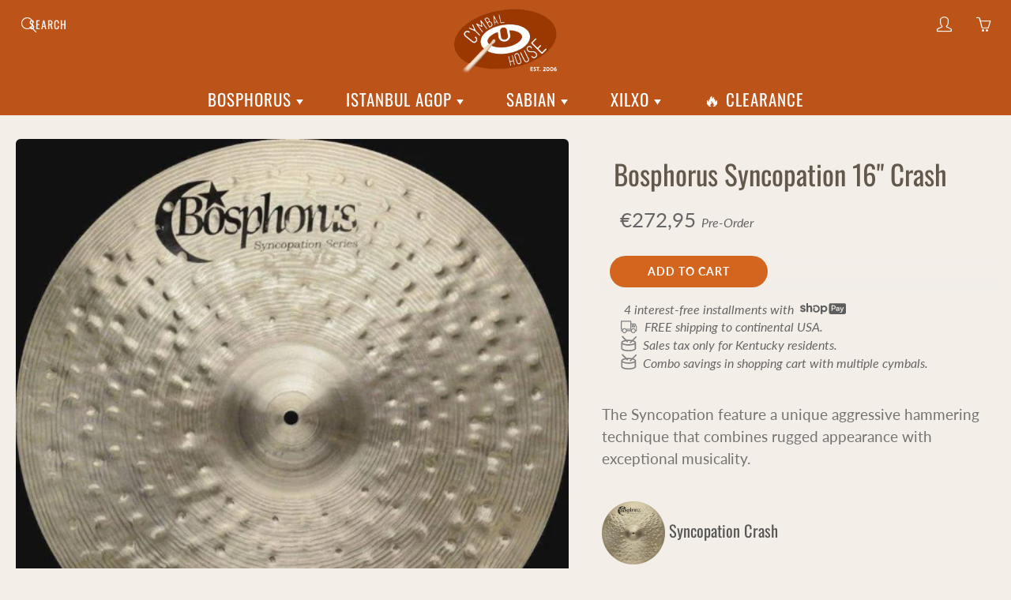

--- FILE ---
content_type: text/html; charset=utf-8
request_url: https://cymbalhouse.com/en-fr/products/bosphorus-syncopation-16-crash
body_size: 27543
content:
<!doctype html>
<html lang="en">
<head>
<meta charset='utf-8'>
<meta name="viewport" content="width=device-width, height=device-height, initial-scale=1.0">
<meta name="theme-color" content="#d4651f">
<link rel="stylesheet" href="//cymbalhouse.com/cdn/shop/t/38/assets/critical.css?v=64926590955729114581754600078">
<title>Bosphorus Syncopation 16&quot; Crash - Cymbal House</title>
<meta name="description" content="Combo savings in shopping cart with multiple cymbals. Free shipping within Continental USA. Bosphorus Syncopation 16&quot; Crash - Pre-Order">
<link rel="canonical" href="https://cymbalhouse.com/en-fr/products/bosphorus-syncopation-16-crash"><style>

  @font-face {
  font-family: Oswald;
  font-weight: 400;
  font-style: normal;
  src: url("//cymbalhouse.com/cdn/fonts/oswald/oswald_n4.7760ed7a63e536050f64bb0607ff70ce07a480bd.woff2") format("woff2"),
       url("//cymbalhouse.com/cdn/fonts/oswald/oswald_n4.ae5e497f60fc686568afe76e9ff1872693c533e9.woff") format("woff");
}

  @font-face {
  font-family: Lato;
  font-weight: 400;
  font-style: normal;
  src: url("//cymbalhouse.com/cdn/fonts/lato/lato_n4.c3b93d431f0091c8be23185e15c9d1fee1e971c5.woff2") format("woff2"),
       url("//cymbalhouse.com/cdn/fonts/lato/lato_n4.d5c00c781efb195594fd2fd4ad04f7882949e327.woff") format("woff");
}

  @font-face {
  font-family: Lato;
  font-weight: 700;
  font-style: normal;
  src: url("//cymbalhouse.com/cdn/fonts/lato/lato_n7.900f219bc7337bc57a7a2151983f0a4a4d9d5dcf.woff2") format("woff2"),
       url("//cymbalhouse.com/cdn/fonts/lato/lato_n7.a55c60751adcc35be7c4f8a0313f9698598612ee.woff") format("woff");
}

  @font-face {
  font-family: Lato;
  font-weight: 400;
  font-style: italic;
  src: url("//cymbalhouse.com/cdn/fonts/lato/lato_i4.09c847adc47c2fefc3368f2e241a3712168bc4b6.woff2") format("woff2"),
       url("//cymbalhouse.com/cdn/fonts/lato/lato_i4.3c7d9eb6c1b0a2bf62d892c3ee4582b016d0f30c.woff") format("woff");
}

  @font-face {
  font-family: Oswald;
  font-weight: 700;
  font-style: normal;
  src: url("//cymbalhouse.com/cdn/fonts/oswald/oswald_n7.b3ba3d6f1b341d51018e3cfba146932b55221727.woff2") format("woff2"),
       url("//cymbalhouse.com/cdn/fonts/oswald/oswald_n7.6cec6bed2bb070310ad90e19ea7a56b65fd83c0b.woff") format("woff");
}


  
  
  
  :root {
    --color-primary: rgb(212, 101, 31);
    --color-primary-rgb: 212, 101, 31;
    --color-primary-lighten-10: rgb(227, 129, 67);
    --color-primary-lighten-15: rgb(231, 144, 89);
    --color-primary-lighten-20: rgb(234, 159, 111);
    --color-primary-lighten-30: rgb(240, 188, 156);
    --color-primary-darken-10: rgb(168, 80, 24);
    --color-primary-darken-15: rgb(145, 69, 21);
    --color-primary-darken-20: rgb(123, 59, 18);
    --color-primary-darken-20-rgb: 123, 59, 18;
    --color-primary-darken-50: rgb(0, 0, 0);
    --color-primary-darken-50-rgb: 0, 0, 0;
    --color-primary-darken-70: rgb(0, 0, 0);
    --color-primary-darken-70-rgb: 0, 0, 0;
    --color-primary-darken-80: rgb(0, 0, 0);
    --color-header: rgb(255, 255, 255);
    --color-header-darken-15: rgb(217, 217, 217);
    --color-heading: rgb(99, 88, 76);
    --color-body: rgb(102, 101, 101);
    --color-alternative-headings: rgb(69, 69, 69);
    --color-alternative: rgb(102, 101, 101);
    --color-alternative-darken-15: rgb(64, 63, 63);
    --color-alternative-darken-25: rgb(38, 38, 38);
    --color-btn: rgb(255, 255, 255);
    --color-btn-darken-15: rgb(217, 217, 217);
    --color-footer: rgb(255, 255, 255);
    --color-footer-heading: rgb(255, 255, 255);
    --color-footer-link: rgb(189, 189, 189);
    --color-footer-link-darken-15: rgb(151, 151, 151);
    --color-price: rgb(189, 189, 189);
    --color-bg-nav: rgb(188, 83, 25);
    --color-bg-nav-darken-10: rgb(143, 63, 19);
    --color-bg-nav-darken-15: rgb(120, 53, 16);
    --color-bg-body: rgb(243, 238, 232);
    --color-bg-alternative: rgb(230, 216, 201);
    --color-bg-sale-label: rgb(247, 93, 35);
    --color-shadow-sale-label: rgba(198, 59, 7, 0.25);
    --color-bg-footer: rgb(69, 69, 69);
    --color-bg-footer-darken-10: rgb(44, 44, 44);

    --font-family: Lato, sans-serif;
    --font-family-header: Oswald, sans-serif;
    --font-size: 16px;
    --font-size-header: 26px;
    --font-size-logo: 24px;
    --font-size-title-bar: 58px;
    --font-size-nav-header: 18px;
    --font-size-rte: 19px;
    --font-size-rte-header: 30px;
    --font-weight: 400;
    --font-weight-bolder: 700;
    --font-weight-header: 400;
    --font-weight-title-bar: normal;
    --font-weight-nav: 400;
    --font-weight-section-title: normal;
    --font-style: normal;
    --font-style-header: normal;

    --text-transform-title-bar: uppercase;
    --text-transform-nav: uppercase;
    --text-transform-section-title: uppercase;

    --opacity-overlay-page-header: 0.5;

    --height-product-image: 250px;

    --url-svg-check: url(//cymbalhouse.com/cdn/shop/t/38/assets/icon-check.svg?v=44035190528443430271719511601);
  }
</style>
<link rel="stylesheet" href="//cymbalhouse.com/cdn/shop/t/38/assets/styles.css?v=158573560485039320901747424531" media="print" onload="this.onload=null;this.media='all'">
<link rel="icon" href="https://cdn.shopify.com/s/files/1/0527/9472/0446/files/favicon.png" type="image/png">
<link rel="apple-touch-icon" href="https://cdn.shopify.com/s/files/1/0527/9472/0446/files/favicon.png" type="image/png">
<script>window.performance && window.performance.mark && window.performance.mark('shopify.content_for_header.start');</script><meta name="google-site-verification" content="JpqlvHRTxzNUGbdt-2Gbls06DFnXfQmp7MvZTU0m9QU">
<meta id="shopify-digital-wallet" name="shopify-digital-wallet" content="/52794720446/digital_wallets/dialog">
<meta name="shopify-checkout-api-token" content="46620e754aac446a4cb3e6948b6ecba4">
<meta id="in-context-paypal-metadata" data-shop-id="52794720446" data-venmo-supported="true" data-environment="production" data-locale="en_US" data-paypal-v4="true" data-currency="EUR">
<link rel="alternate" hreflang="x-default" href="https://cymbalhouse.com/products/bosphorus-syncopation-16-crash">
<link rel="alternate" hreflang="en" href="https://cymbalhouse.com/products/bosphorus-syncopation-16-crash">
<link rel="alternate" hreflang="en-FR" href="https://cymbalhouse.com/en-fr/products/bosphorus-syncopation-16-crash">
<link rel="alternate" hreflang="en-DE" href="https://cymbalhouse.com/en-de/products/bosphorus-syncopation-16-crash">
<link rel="alternate" hreflang="en-JP" href="https://cymbalhouse.com/en-jp/products/bosphorus-syncopation-16-crash">
<link rel="alternate" hreflang="en-NL" href="https://cymbalhouse.com/en-nl/products/bosphorus-syncopation-16-crash">
<link rel="alternate" type="application/json+oembed" href="https://cymbalhouse.com/en-fr/products/bosphorus-syncopation-16-crash.oembed">
<script async="async" src="/checkouts/internal/preloads.js?locale=en-FR"></script>
<link rel="preconnect" href="https://shop.app" crossorigin="anonymous">
<script async="async" src="https://shop.app/checkouts/internal/preloads.js?locale=en-FR&shop_id=52794720446" crossorigin="anonymous"></script>
<script id="apple-pay-shop-capabilities" type="application/json">{"shopId":52794720446,"countryCode":"US","currencyCode":"EUR","merchantCapabilities":["supports3DS"],"merchantId":"gid:\/\/shopify\/Shop\/52794720446","merchantName":"Cymbal House","requiredBillingContactFields":["postalAddress","email","phone"],"requiredShippingContactFields":["postalAddress","email","phone"],"shippingType":"shipping","supportedNetworks":["visa","masterCard","amex","discover","elo","jcb"],"total":{"type":"pending","label":"Cymbal House","amount":"1.00"},"shopifyPaymentsEnabled":true,"supportsSubscriptions":true}</script>
<script id="shopify-features" type="application/json">{"accessToken":"46620e754aac446a4cb3e6948b6ecba4","betas":["rich-media-storefront-analytics"],"domain":"cymbalhouse.com","predictiveSearch":true,"shopId":52794720446,"locale":"en"}</script>
<script>var Shopify = Shopify || {};
Shopify.shop = "cymbal-house.myshopify.com";
Shopify.locale = "en";
Shopify.currency = {"active":"EUR","rate":"0.865501665"};
Shopify.country = "FR";
Shopify.theme = {"name":"Galleria","id":143185117443,"schema_name":"Galleria","schema_version":"2.4.1","theme_store_id":851,"role":"main"};
Shopify.theme.handle = "null";
Shopify.theme.style = {"id":null,"handle":null};
Shopify.cdnHost = "cymbalhouse.com/cdn";
Shopify.routes = Shopify.routes || {};
Shopify.routes.root = "/en-fr/";</script>
<script type="module">!function(o){(o.Shopify=o.Shopify||{}).modules=!0}(window);</script>
<script>!function(o){function n(){var o=[];function n(){o.push(Array.prototype.slice.apply(arguments))}return n.q=o,n}var t=o.Shopify=o.Shopify||{};t.loadFeatures=n(),t.autoloadFeatures=n()}(window);</script>
<script>
  window.ShopifyPay = window.ShopifyPay || {};
  window.ShopifyPay.apiHost = "shop.app\/pay";
  window.ShopifyPay.redirectState = null;
</script>
<script id="shop-js-analytics" type="application/json">{"pageType":"product"}</script>
<script defer="defer" async type="module" src="//cymbalhouse.com/cdn/shopifycloud/shop-js/modules/v2/client.init-shop-cart-sync_BApSsMSl.en.esm.js"></script>
<script defer="defer" async type="module" src="//cymbalhouse.com/cdn/shopifycloud/shop-js/modules/v2/chunk.common_CBoos6YZ.esm.js"></script>
<script type="module">
  await import("//cymbalhouse.com/cdn/shopifycloud/shop-js/modules/v2/client.init-shop-cart-sync_BApSsMSl.en.esm.js");
await import("//cymbalhouse.com/cdn/shopifycloud/shop-js/modules/v2/chunk.common_CBoos6YZ.esm.js");

  window.Shopify.SignInWithShop?.initShopCartSync?.({"fedCMEnabled":true,"windoidEnabled":true});

</script>
<script>
  window.Shopify = window.Shopify || {};
  if (!window.Shopify.featureAssets) window.Shopify.featureAssets = {};
  window.Shopify.featureAssets['shop-js'] = {"shop-cart-sync":["modules/v2/client.shop-cart-sync_DJczDl9f.en.esm.js","modules/v2/chunk.common_CBoos6YZ.esm.js"],"init-fed-cm":["modules/v2/client.init-fed-cm_BzwGC0Wi.en.esm.js","modules/v2/chunk.common_CBoos6YZ.esm.js"],"init-windoid":["modules/v2/client.init-windoid_BS26ThXS.en.esm.js","modules/v2/chunk.common_CBoos6YZ.esm.js"],"shop-cash-offers":["modules/v2/client.shop-cash-offers_DthCPNIO.en.esm.js","modules/v2/chunk.common_CBoos6YZ.esm.js","modules/v2/chunk.modal_Bu1hFZFC.esm.js"],"shop-button":["modules/v2/client.shop-button_D_JX508o.en.esm.js","modules/v2/chunk.common_CBoos6YZ.esm.js"],"init-shop-email-lookup-coordinator":["modules/v2/client.init-shop-email-lookup-coordinator_DFwWcvrS.en.esm.js","modules/v2/chunk.common_CBoos6YZ.esm.js"],"shop-toast-manager":["modules/v2/client.shop-toast-manager_tEhgP2F9.en.esm.js","modules/v2/chunk.common_CBoos6YZ.esm.js"],"shop-login-button":["modules/v2/client.shop-login-button_DwLgFT0K.en.esm.js","modules/v2/chunk.common_CBoos6YZ.esm.js","modules/v2/chunk.modal_Bu1hFZFC.esm.js"],"avatar":["modules/v2/client.avatar_BTnouDA3.en.esm.js"],"init-shop-cart-sync":["modules/v2/client.init-shop-cart-sync_BApSsMSl.en.esm.js","modules/v2/chunk.common_CBoos6YZ.esm.js"],"pay-button":["modules/v2/client.pay-button_BuNmcIr_.en.esm.js","modules/v2/chunk.common_CBoos6YZ.esm.js"],"init-shop-for-new-customer-accounts":["modules/v2/client.init-shop-for-new-customer-accounts_DrjXSI53.en.esm.js","modules/v2/client.shop-login-button_DwLgFT0K.en.esm.js","modules/v2/chunk.common_CBoos6YZ.esm.js","modules/v2/chunk.modal_Bu1hFZFC.esm.js"],"init-customer-accounts-sign-up":["modules/v2/client.init-customer-accounts-sign-up_TlVCiykN.en.esm.js","modules/v2/client.shop-login-button_DwLgFT0K.en.esm.js","modules/v2/chunk.common_CBoos6YZ.esm.js","modules/v2/chunk.modal_Bu1hFZFC.esm.js"],"shop-follow-button":["modules/v2/client.shop-follow-button_C5D3XtBb.en.esm.js","modules/v2/chunk.common_CBoos6YZ.esm.js","modules/v2/chunk.modal_Bu1hFZFC.esm.js"],"checkout-modal":["modules/v2/client.checkout-modal_8TC_1FUY.en.esm.js","modules/v2/chunk.common_CBoos6YZ.esm.js","modules/v2/chunk.modal_Bu1hFZFC.esm.js"],"init-customer-accounts":["modules/v2/client.init-customer-accounts_C0Oh2ljF.en.esm.js","modules/v2/client.shop-login-button_DwLgFT0K.en.esm.js","modules/v2/chunk.common_CBoos6YZ.esm.js","modules/v2/chunk.modal_Bu1hFZFC.esm.js"],"lead-capture":["modules/v2/client.lead-capture_Cq0gfm7I.en.esm.js","modules/v2/chunk.common_CBoos6YZ.esm.js","modules/v2/chunk.modal_Bu1hFZFC.esm.js"],"shop-login":["modules/v2/client.shop-login_BmtnoEUo.en.esm.js","modules/v2/chunk.common_CBoos6YZ.esm.js","modules/v2/chunk.modal_Bu1hFZFC.esm.js"],"payment-terms":["modules/v2/client.payment-terms_BHOWV7U_.en.esm.js","modules/v2/chunk.common_CBoos6YZ.esm.js","modules/v2/chunk.modal_Bu1hFZFC.esm.js"]};
</script>
<script>(function() {
  var isLoaded = false;
  function asyncLoad() {
    if (isLoaded) return;
    isLoaded = true;
    var urls = ["https:\/\/api.revy.io\/discounts.js?shop=cymbal-house.myshopify.com","https:\/\/static2.rapidsearch.dev\/resultpage.js?shop=cymbal-house.myshopify.com"];
    for (var i = 0; i < urls.length; i++) {
      var s = document.createElement('script');
      s.type = 'text/javascript';
      s.async = true;
      s.src = urls[i];
      var x = document.getElementsByTagName('script')[0];
      x.parentNode.insertBefore(s, x);
    }
  };
  if(window.attachEvent) {
    window.attachEvent('onload', asyncLoad);
  } else {
    window.addEventListener('load', asyncLoad, false);
  }
})();</script>
<script id="__st">var __st={"a":52794720446,"offset":-18000,"reqid":"b5a7f4c3-bac6-493f-beac-88eb8a2dfe11-1768906555","pageurl":"cymbalhouse.com\/en-fr\/products\/bosphorus-syncopation-16-crash","u":"51ea855a2053","p":"product","rtyp":"product","rid":6194118852798};</script>
<script>window.ShopifyPaypalV4VisibilityTracking = true;</script>
<script id="captcha-bootstrap">!function(){'use strict';const t='contact',e='account',n='new_comment',o=[[t,t],['blogs',n],['comments',n],[t,'customer']],c=[[e,'customer_login'],[e,'guest_login'],[e,'recover_customer_password'],[e,'create_customer']],r=t=>t.map((([t,e])=>`form[action*='/${t}']:not([data-nocaptcha='true']) input[name='form_type'][value='${e}']`)).join(','),a=t=>()=>t?[...document.querySelectorAll(t)].map((t=>t.form)):[];function s(){const t=[...o],e=r(t);return a(e)}const i='password',u='form_key',d=['recaptcha-v3-token','g-recaptcha-response','h-captcha-response',i],f=()=>{try{return window.sessionStorage}catch{return}},m='__shopify_v',_=t=>t.elements[u];function p(t,e,n=!1){try{const o=window.sessionStorage,c=JSON.parse(o.getItem(e)),{data:r}=function(t){const{data:e,action:n}=t;return t[m]||n?{data:e,action:n}:{data:t,action:n}}(c);for(const[e,n]of Object.entries(r))t.elements[e]&&(t.elements[e].value=n);n&&o.removeItem(e)}catch(o){console.error('form repopulation failed',{error:o})}}const l='form_type',E='cptcha';function T(t){t.dataset[E]=!0}const w=window,h=w.document,L='Shopify',v='ce_forms',y='captcha';let A=!1;((t,e)=>{const n=(g='f06e6c50-85a8-45c8-87d0-21a2b65856fe',I='https://cdn.shopify.com/shopifycloud/storefront-forms-hcaptcha/ce_storefront_forms_captcha_hcaptcha.v1.5.2.iife.js',D={infoText:'Protected by hCaptcha',privacyText:'Privacy',termsText:'Terms'},(t,e,n)=>{const o=w[L][v],c=o.bindForm;if(c)return c(t,g,e,D).then(n);var r;o.q.push([[t,g,e,D],n]),r=I,A||(h.body.append(Object.assign(h.createElement('script'),{id:'captcha-provider',async:!0,src:r})),A=!0)});var g,I,D;w[L]=w[L]||{},w[L][v]=w[L][v]||{},w[L][v].q=[],w[L][y]=w[L][y]||{},w[L][y].protect=function(t,e){n(t,void 0,e),T(t)},Object.freeze(w[L][y]),function(t,e,n,w,h,L){const[v,y,A,g]=function(t,e,n){const i=e?o:[],u=t?c:[],d=[...i,...u],f=r(d),m=r(i),_=r(d.filter((([t,e])=>n.includes(e))));return[a(f),a(m),a(_),s()]}(w,h,L),I=t=>{const e=t.target;return e instanceof HTMLFormElement?e:e&&e.form},D=t=>v().includes(t);t.addEventListener('submit',(t=>{const e=I(t);if(!e)return;const n=D(e)&&!e.dataset.hcaptchaBound&&!e.dataset.recaptchaBound,o=_(e),c=g().includes(e)&&(!o||!o.value);(n||c)&&t.preventDefault(),c&&!n&&(function(t){try{if(!f())return;!function(t){const e=f();if(!e)return;const n=_(t);if(!n)return;const o=n.value;o&&e.removeItem(o)}(t);const e=Array.from(Array(32),(()=>Math.random().toString(36)[2])).join('');!function(t,e){_(t)||t.append(Object.assign(document.createElement('input'),{type:'hidden',name:u})),t.elements[u].value=e}(t,e),function(t,e){const n=f();if(!n)return;const o=[...t.querySelectorAll(`input[type='${i}']`)].map((({name:t})=>t)),c=[...d,...o],r={};for(const[a,s]of new FormData(t).entries())c.includes(a)||(r[a]=s);n.setItem(e,JSON.stringify({[m]:1,action:t.action,data:r}))}(t,e)}catch(e){console.error('failed to persist form',e)}}(e),e.submit())}));const S=(t,e)=>{t&&!t.dataset[E]&&(n(t,e.some((e=>e===t))),T(t))};for(const o of['focusin','change'])t.addEventListener(o,(t=>{const e=I(t);D(e)&&S(e,y())}));const B=e.get('form_key'),M=e.get(l),P=B&&M;t.addEventListener('DOMContentLoaded',(()=>{const t=y();if(P)for(const e of t)e.elements[l].value===M&&p(e,B);[...new Set([...A(),...v().filter((t=>'true'===t.dataset.shopifyCaptcha))])].forEach((e=>S(e,t)))}))}(h,new URLSearchParams(w.location.search),n,t,e,['guest_login'])})(!0,!1)}();</script>
<script integrity="sha256-4kQ18oKyAcykRKYeNunJcIwy7WH5gtpwJnB7kiuLZ1E=" data-source-attribution="shopify.loadfeatures" defer="defer" src="//cymbalhouse.com/cdn/shopifycloud/storefront/assets/storefront/load_feature-a0a9edcb.js" crossorigin="anonymous"></script>
<script crossorigin="anonymous" defer="defer" src="//cymbalhouse.com/cdn/shopifycloud/storefront/assets/shopify_pay/storefront-65b4c6d7.js?v=20250812"></script>
<script data-source-attribution="shopify.dynamic_checkout.dynamic.init">var Shopify=Shopify||{};Shopify.PaymentButton=Shopify.PaymentButton||{isStorefrontPortableWallets:!0,init:function(){window.Shopify.PaymentButton.init=function(){};var t=document.createElement("script");t.src="https://cymbalhouse.com/cdn/shopifycloud/portable-wallets/latest/portable-wallets.en.js",t.type="module",document.head.appendChild(t)}};
</script>
<script data-source-attribution="shopify.dynamic_checkout.buyer_consent">
  function portableWalletsHideBuyerConsent(e){var t=document.getElementById("shopify-buyer-consent"),n=document.getElementById("shopify-subscription-policy-button");t&&n&&(t.classList.add("hidden"),t.setAttribute("aria-hidden","true"),n.removeEventListener("click",e))}function portableWalletsShowBuyerConsent(e){var t=document.getElementById("shopify-buyer-consent"),n=document.getElementById("shopify-subscription-policy-button");t&&n&&(t.classList.remove("hidden"),t.removeAttribute("aria-hidden"),n.addEventListener("click",e))}window.Shopify?.PaymentButton&&(window.Shopify.PaymentButton.hideBuyerConsent=portableWalletsHideBuyerConsent,window.Shopify.PaymentButton.showBuyerConsent=portableWalletsShowBuyerConsent);
</script>
<script data-source-attribution="shopify.dynamic_checkout.cart.bootstrap">document.addEventListener("DOMContentLoaded",(function(){function t(){return document.querySelector("shopify-accelerated-checkout-cart, shopify-accelerated-checkout")}if(t())Shopify.PaymentButton.init();else{new MutationObserver((function(e,n){t()&&(Shopify.PaymentButton.init(),n.disconnect())})).observe(document.body,{childList:!0,subtree:!0})}}));
</script>
<link id="shopify-accelerated-checkout-styles" rel="stylesheet" media="screen" href="https://cymbalhouse.com/cdn/shopifycloud/portable-wallets/latest/accelerated-checkout-backwards-compat.css" crossorigin="anonymous">
<style id="shopify-accelerated-checkout-cart">
        #shopify-buyer-consent {
  margin-top: 1em;
  display: inline-block;
  width: 100%;
}

#shopify-buyer-consent.hidden {
  display: none;
}

#shopify-subscription-policy-button {
  background: none;
  border: none;
  padding: 0;
  text-decoration: underline;
  font-size: inherit;
  cursor: pointer;
}

#shopify-subscription-policy-button::before {
  box-shadow: none;
}

      </style>

<script>window.performance && window.performance.mark && window.performance.mark('shopify.content_for_header.end');</script>
<script>
var theme = {
strings: {
addToCart: "Add to cart",
soldOut: "Sold out",
unavailable: "Unavailable"
},
moneyFormat: "€{{amount_with_comma_separator}}"
}
window.theme = window.theme || {};
window.theme.moneyFormat = "€{{amount_with_comma_separator}}";
window.theme.i18n = {
cartTitle: "My shopping cart",
cartSubtotal: "Subtotal",
cartContinueBrowsing: "Continue Shopping",
cartCheckout: "Checkout",
productIsAvalable: "In stock! Usually ships within 24 hours.",
addressError: "Translation missing: en.general.map.address_error",
addressNoResults: "Translation missing: en.general.map.address_no_results",
addressQueryLimit: "Translation missing: en.general.map.address_query_limit_html",
authError: "Translation missing: en.general.map.auth_error_html",
productIsSoldOut: "Sorry!  This cymbal is currently out of stock.",
productAddToCart: "Add to cart",
productSoldOut: "Sold out",
productUnavailable: "Unavailable",
passwordPageClose: "Translation missing: en.general.password_page.close"
};
window.theme.routes = {
root: "\/en-fr",
account: "\/en-fr\/account",
accountLogin: "\/en-fr\/account\/login",
accountLogout: "\/en-fr\/account\/logout",
accountRegister: "\/en-fr\/account\/register",
accountAddresses: "\/en-fr\/account\/addresses",
collections: "\/en-fr\/collections",
allProductsCollection: "\/en-fr\/collections\/all",
cart: "\/en-fr\/cart",
cartAdd: "\/en-fr\/cart\/add",
cartChange: "\/en-fr\/cart\/change",
cartClear: "\/en-fr\/cart\/clear"
}
function initScroll(sectionId) {
document.addEventListener('shopify:section:select', fireOnSectionSelect);
document.addEventListener('shopify:section:reorder', fireOnSectionSelect);
window.addEventListener("load", fireOnLoad);
function fireOnSectionSelect(e) {
if(e.detail.sectionId === sectionId) {
setScoll(e.detail.sectionId);
}
}
function fireOnLoad() {
setScoll(sectionId);
}
function setScoll(sectionId) {
var current = document.getElementById("shopify-section-" + sectionId),
scroller = document.getElementById("scroll-indicator-" + sectionId);
if(current.previousElementSibling === null) {
scroller.style.display = "block";
scroller.onclick = function(e) {
e.preventDefault();
current.nextElementSibling.scrollIntoView({ behavior: 'smooth', block: 'start' });
};
}
}
}
</script>
  


  <script type="text/javascript">
    window.RapidSearchAdmin = false;
  </script>


<meta property="og:image" content="https://cdn.shopify.com/s/files/1/0527/9472/0446/products/1_7e1870ba-ef04-426a-b0bd-f581dadebeda.jpg?v=1641642785" />
<meta property="og:image:secure_url" content="https://cdn.shopify.com/s/files/1/0527/9472/0446/products/1_7e1870ba-ef04-426a-b0bd-f581dadebeda.jpg?v=1641642785" />
<meta property="og:image:width" content="800" />
<meta property="og:image:height" content="800" />
<meta property="og:image:alt" content="Bosphorus Syncopation 16" Crash - Cymbal House" />
<link href="https://monorail-edge.shopifysvc.com" rel="dns-prefetch">
<script>(function(){if ("sendBeacon" in navigator && "performance" in window) {try {var session_token_from_headers = performance.getEntriesByType('navigation')[0].serverTiming.find(x => x.name == '_s').description;} catch {var session_token_from_headers = undefined;}var session_cookie_matches = document.cookie.match(/_shopify_s=([^;]*)/);var session_token_from_cookie = session_cookie_matches && session_cookie_matches.length === 2 ? session_cookie_matches[1] : "";var session_token = session_token_from_headers || session_token_from_cookie || "";function handle_abandonment_event(e) {var entries = performance.getEntries().filter(function(entry) {return /monorail-edge.shopifysvc.com/.test(entry.name);});if (!window.abandonment_tracked && entries.length === 0) {window.abandonment_tracked = true;var currentMs = Date.now();var navigation_start = performance.timing.navigationStart;var payload = {shop_id: 52794720446,url: window.location.href,navigation_start,duration: currentMs - navigation_start,session_token,page_type: "product"};window.navigator.sendBeacon("https://monorail-edge.shopifysvc.com/v1/produce", JSON.stringify({schema_id: "online_store_buyer_site_abandonment/1.1",payload: payload,metadata: {event_created_at_ms: currentMs,event_sent_at_ms: currentMs}}));}}window.addEventListener('pagehide', handle_abandonment_event);}}());</script>
<script id="web-pixels-manager-setup">(function e(e,d,r,n,o){if(void 0===o&&(o={}),!Boolean(null===(a=null===(i=window.Shopify)||void 0===i?void 0:i.analytics)||void 0===a?void 0:a.replayQueue)){var i,a;window.Shopify=window.Shopify||{};var t=window.Shopify;t.analytics=t.analytics||{};var s=t.analytics;s.replayQueue=[],s.publish=function(e,d,r){return s.replayQueue.push([e,d,r]),!0};try{self.performance.mark("wpm:start")}catch(e){}var l=function(){var e={modern:/Edge?\/(1{2}[4-9]|1[2-9]\d|[2-9]\d{2}|\d{4,})\.\d+(\.\d+|)|Firefox\/(1{2}[4-9]|1[2-9]\d|[2-9]\d{2}|\d{4,})\.\d+(\.\d+|)|Chrom(ium|e)\/(9{2}|\d{3,})\.\d+(\.\d+|)|(Maci|X1{2}).+ Version\/(15\.\d+|(1[6-9]|[2-9]\d|\d{3,})\.\d+)([,.]\d+|)( \(\w+\)|)( Mobile\/\w+|) Safari\/|Chrome.+OPR\/(9{2}|\d{3,})\.\d+\.\d+|(CPU[ +]OS|iPhone[ +]OS|CPU[ +]iPhone|CPU IPhone OS|CPU iPad OS)[ +]+(15[._]\d+|(1[6-9]|[2-9]\d|\d{3,})[._]\d+)([._]\d+|)|Android:?[ /-](13[3-9]|1[4-9]\d|[2-9]\d{2}|\d{4,})(\.\d+|)(\.\d+|)|Android.+Firefox\/(13[5-9]|1[4-9]\d|[2-9]\d{2}|\d{4,})\.\d+(\.\d+|)|Android.+Chrom(ium|e)\/(13[3-9]|1[4-9]\d|[2-9]\d{2}|\d{4,})\.\d+(\.\d+|)|SamsungBrowser\/([2-9]\d|\d{3,})\.\d+/,legacy:/Edge?\/(1[6-9]|[2-9]\d|\d{3,})\.\d+(\.\d+|)|Firefox\/(5[4-9]|[6-9]\d|\d{3,})\.\d+(\.\d+|)|Chrom(ium|e)\/(5[1-9]|[6-9]\d|\d{3,})\.\d+(\.\d+|)([\d.]+$|.*Safari\/(?![\d.]+ Edge\/[\d.]+$))|(Maci|X1{2}).+ Version\/(10\.\d+|(1[1-9]|[2-9]\d|\d{3,})\.\d+)([,.]\d+|)( \(\w+\)|)( Mobile\/\w+|) Safari\/|Chrome.+OPR\/(3[89]|[4-9]\d|\d{3,})\.\d+\.\d+|(CPU[ +]OS|iPhone[ +]OS|CPU[ +]iPhone|CPU IPhone OS|CPU iPad OS)[ +]+(10[._]\d+|(1[1-9]|[2-9]\d|\d{3,})[._]\d+)([._]\d+|)|Android:?[ /-](13[3-9]|1[4-9]\d|[2-9]\d{2}|\d{4,})(\.\d+|)(\.\d+|)|Mobile Safari.+OPR\/([89]\d|\d{3,})\.\d+\.\d+|Android.+Firefox\/(13[5-9]|1[4-9]\d|[2-9]\d{2}|\d{4,})\.\d+(\.\d+|)|Android.+Chrom(ium|e)\/(13[3-9]|1[4-9]\d|[2-9]\d{2}|\d{4,})\.\d+(\.\d+|)|Android.+(UC? ?Browser|UCWEB|U3)[ /]?(15\.([5-9]|\d{2,})|(1[6-9]|[2-9]\d|\d{3,})\.\d+)\.\d+|SamsungBrowser\/(5\.\d+|([6-9]|\d{2,})\.\d+)|Android.+MQ{2}Browser\/(14(\.(9|\d{2,})|)|(1[5-9]|[2-9]\d|\d{3,})(\.\d+|))(\.\d+|)|K[Aa][Ii]OS\/(3\.\d+|([4-9]|\d{2,})\.\d+)(\.\d+|)/},d=e.modern,r=e.legacy,n=navigator.userAgent;return n.match(d)?"modern":n.match(r)?"legacy":"unknown"}(),u="modern"===l?"modern":"legacy",c=(null!=n?n:{modern:"",legacy:""})[u],f=function(e){return[e.baseUrl,"/wpm","/b",e.hashVersion,"modern"===e.buildTarget?"m":"l",".js"].join("")}({baseUrl:d,hashVersion:r,buildTarget:u}),m=function(e){var d=e.version,r=e.bundleTarget,n=e.surface,o=e.pageUrl,i=e.monorailEndpoint;return{emit:function(e){var a=e.status,t=e.errorMsg,s=(new Date).getTime(),l=JSON.stringify({metadata:{event_sent_at_ms:s},events:[{schema_id:"web_pixels_manager_load/3.1",payload:{version:d,bundle_target:r,page_url:o,status:a,surface:n,error_msg:t},metadata:{event_created_at_ms:s}}]});if(!i)return console&&console.warn&&console.warn("[Web Pixels Manager] No Monorail endpoint provided, skipping logging."),!1;try{return self.navigator.sendBeacon.bind(self.navigator)(i,l)}catch(e){}var u=new XMLHttpRequest;try{return u.open("POST",i,!0),u.setRequestHeader("Content-Type","text/plain"),u.send(l),!0}catch(e){return console&&console.warn&&console.warn("[Web Pixels Manager] Got an unhandled error while logging to Monorail."),!1}}}}({version:r,bundleTarget:l,surface:e.surface,pageUrl:self.location.href,monorailEndpoint:e.monorailEndpoint});try{o.browserTarget=l,function(e){var d=e.src,r=e.async,n=void 0===r||r,o=e.onload,i=e.onerror,a=e.sri,t=e.scriptDataAttributes,s=void 0===t?{}:t,l=document.createElement("script"),u=document.querySelector("head"),c=document.querySelector("body");if(l.async=n,l.src=d,a&&(l.integrity=a,l.crossOrigin="anonymous"),s)for(var f in s)if(Object.prototype.hasOwnProperty.call(s,f))try{l.dataset[f]=s[f]}catch(e){}if(o&&l.addEventListener("load",o),i&&l.addEventListener("error",i),u)u.appendChild(l);else{if(!c)throw new Error("Did not find a head or body element to append the script");c.appendChild(l)}}({src:f,async:!0,onload:function(){if(!function(){var e,d;return Boolean(null===(d=null===(e=window.Shopify)||void 0===e?void 0:e.analytics)||void 0===d?void 0:d.initialized)}()){var d=window.webPixelsManager.init(e)||void 0;if(d){var r=window.Shopify.analytics;r.replayQueue.forEach((function(e){var r=e[0],n=e[1],o=e[2];d.publishCustomEvent(r,n,o)})),r.replayQueue=[],r.publish=d.publishCustomEvent,r.visitor=d.visitor,r.initialized=!0}}},onerror:function(){return m.emit({status:"failed",errorMsg:"".concat(f," has failed to load")})},sri:function(e){var d=/^sha384-[A-Za-z0-9+/=]+$/;return"string"==typeof e&&d.test(e)}(c)?c:"",scriptDataAttributes:o}),m.emit({status:"loading"})}catch(e){m.emit({status:"failed",errorMsg:(null==e?void 0:e.message)||"Unknown error"})}}})({shopId: 52794720446,storefrontBaseUrl: "https://cymbalhouse.com",extensionsBaseUrl: "https://extensions.shopifycdn.com/cdn/shopifycloud/web-pixels-manager",monorailEndpoint: "https://monorail-edge.shopifysvc.com/unstable/produce_batch",surface: "storefront-renderer",enabledBetaFlags: ["2dca8a86"],webPixelsConfigList: [{"id":"777617667","configuration":"{\"storeId\":\"cymbal-house.myshopify.com\"}","eventPayloadVersion":"v1","runtimeContext":"STRICT","scriptVersion":"e7ff4835c2df0be089f361b898b8b040","type":"APP","apiClientId":3440817,"privacyPurposes":["ANALYTICS"],"dataSharingAdjustments":{"protectedCustomerApprovalScopes":["read_customer_personal_data"]}},{"id":"513540355","configuration":"{\"config\":\"{\\\"pixel_id\\\":\\\"GT-W6N77VP\\\",\\\"target_country\\\":\\\"US\\\",\\\"gtag_events\\\":[{\\\"type\\\":\\\"purchase\\\",\\\"action_label\\\":\\\"MC-XSJ0BSQH7Y\\\"},{\\\"type\\\":\\\"page_view\\\",\\\"action_label\\\":\\\"MC-XSJ0BSQH7Y\\\"},{\\\"type\\\":\\\"view_item\\\",\\\"action_label\\\":\\\"MC-XSJ0BSQH7Y\\\"}],\\\"enable_monitoring_mode\\\":false}\"}","eventPayloadVersion":"v1","runtimeContext":"OPEN","scriptVersion":"b2a88bafab3e21179ed38636efcd8a93","type":"APP","apiClientId":1780363,"privacyPurposes":[],"dataSharingAdjustments":{"protectedCustomerApprovalScopes":["read_customer_address","read_customer_email","read_customer_name","read_customer_personal_data","read_customer_phone"]}},{"id":"shopify-app-pixel","configuration":"{}","eventPayloadVersion":"v1","runtimeContext":"STRICT","scriptVersion":"0450","apiClientId":"shopify-pixel","type":"APP","privacyPurposes":["ANALYTICS","MARKETING"]},{"id":"shopify-custom-pixel","eventPayloadVersion":"v1","runtimeContext":"LAX","scriptVersion":"0450","apiClientId":"shopify-pixel","type":"CUSTOM","privacyPurposes":["ANALYTICS","MARKETING"]}],isMerchantRequest: false,initData: {"shop":{"name":"Cymbal House","paymentSettings":{"currencyCode":"USD"},"myshopifyDomain":"cymbal-house.myshopify.com","countryCode":"US","storefrontUrl":"https:\/\/cymbalhouse.com\/en-fr"},"customer":null,"cart":null,"checkout":null,"productVariants":[{"price":{"amount":272.95,"currencyCode":"EUR"},"product":{"title":"Bosphorus Syncopation 16\" Crash","vendor":"Cymbal House","id":"6194118852798","untranslatedTitle":"Bosphorus Syncopation 16\" Crash","url":"\/en-fr\/products\/bosphorus-syncopation-16-crash","type":"Pre-Order"},"id":"37968509206718","image":{"src":"\/\/cymbalhouse.com\/cdn\/shop\/products\/1_7e1870ba-ef04-426a-b0bd-f581dadebeda.jpg?v=1641642785"},"sku":"P0648S","title":"Default Title","untranslatedTitle":"Default Title"}],"purchasingCompany":null},},"https://cymbalhouse.com/cdn","fcfee988w5aeb613cpc8e4bc33m6693e112",{"modern":"","legacy":""},{"shopId":"52794720446","storefrontBaseUrl":"https:\/\/cymbalhouse.com","extensionBaseUrl":"https:\/\/extensions.shopifycdn.com\/cdn\/shopifycloud\/web-pixels-manager","surface":"storefront-renderer","enabledBetaFlags":"[\"2dca8a86\"]","isMerchantRequest":"false","hashVersion":"fcfee988w5aeb613cpc8e4bc33m6693e112","publish":"custom","events":"[[\"page_viewed\",{}],[\"product_viewed\",{\"productVariant\":{\"price\":{\"amount\":272.95,\"currencyCode\":\"EUR\"},\"product\":{\"title\":\"Bosphorus Syncopation 16\\\" Crash\",\"vendor\":\"Cymbal House\",\"id\":\"6194118852798\",\"untranslatedTitle\":\"Bosphorus Syncopation 16\\\" Crash\",\"url\":\"\/en-fr\/products\/bosphorus-syncopation-16-crash\",\"type\":\"Pre-Order\"},\"id\":\"37968509206718\",\"image\":{\"src\":\"\/\/cymbalhouse.com\/cdn\/shop\/products\/1_7e1870ba-ef04-426a-b0bd-f581dadebeda.jpg?v=1641642785\"},\"sku\":\"P0648S\",\"title\":\"Default Title\",\"untranslatedTitle\":\"Default Title\"}}]]"});</script><script>
  window.ShopifyAnalytics = window.ShopifyAnalytics || {};
  window.ShopifyAnalytics.meta = window.ShopifyAnalytics.meta || {};
  window.ShopifyAnalytics.meta.currency = 'EUR';
  var meta = {"product":{"id":6194118852798,"gid":"gid:\/\/shopify\/Product\/6194118852798","vendor":"Cymbal House","type":"Pre-Order","handle":"bosphorus-syncopation-16-crash","variants":[{"id":37968509206718,"price":27295,"name":"Bosphorus Syncopation 16\" Crash","public_title":null,"sku":"P0648S"}],"remote":false},"page":{"pageType":"product","resourceType":"product","resourceId":6194118852798,"requestId":"b5a7f4c3-bac6-493f-beac-88eb8a2dfe11-1768906555"}};
  for (var attr in meta) {
    window.ShopifyAnalytics.meta[attr] = meta[attr];
  }
</script>
<script class="analytics">
  (function () {
    var customDocumentWrite = function(content) {
      var jquery = null;

      if (window.jQuery) {
        jquery = window.jQuery;
      } else if (window.Checkout && window.Checkout.$) {
        jquery = window.Checkout.$;
      }

      if (jquery) {
        jquery('body').append(content);
      }
    };

    var hasLoggedConversion = function(token) {
      if (token) {
        return document.cookie.indexOf('loggedConversion=' + token) !== -1;
      }
      return false;
    }

    var setCookieIfConversion = function(token) {
      if (token) {
        var twoMonthsFromNow = new Date(Date.now());
        twoMonthsFromNow.setMonth(twoMonthsFromNow.getMonth() + 2);

        document.cookie = 'loggedConversion=' + token + '; expires=' + twoMonthsFromNow;
      }
    }

    var trekkie = window.ShopifyAnalytics.lib = window.trekkie = window.trekkie || [];
    if (trekkie.integrations) {
      return;
    }
    trekkie.methods = [
      'identify',
      'page',
      'ready',
      'track',
      'trackForm',
      'trackLink'
    ];
    trekkie.factory = function(method) {
      return function() {
        var args = Array.prototype.slice.call(arguments);
        args.unshift(method);
        trekkie.push(args);
        return trekkie;
      };
    };
    for (var i = 0; i < trekkie.methods.length; i++) {
      var key = trekkie.methods[i];
      trekkie[key] = trekkie.factory(key);
    }
    trekkie.load = function(config) {
      trekkie.config = config || {};
      trekkie.config.initialDocumentCookie = document.cookie;
      var first = document.getElementsByTagName('script')[0];
      var script = document.createElement('script');
      script.type = 'text/javascript';
      script.onerror = function(e) {
        var scriptFallback = document.createElement('script');
        scriptFallback.type = 'text/javascript';
        scriptFallback.onerror = function(error) {
                var Monorail = {
      produce: function produce(monorailDomain, schemaId, payload) {
        var currentMs = new Date().getTime();
        var event = {
          schema_id: schemaId,
          payload: payload,
          metadata: {
            event_created_at_ms: currentMs,
            event_sent_at_ms: currentMs
          }
        };
        return Monorail.sendRequest("https://" + monorailDomain + "/v1/produce", JSON.stringify(event));
      },
      sendRequest: function sendRequest(endpointUrl, payload) {
        // Try the sendBeacon API
        if (window && window.navigator && typeof window.navigator.sendBeacon === 'function' && typeof window.Blob === 'function' && !Monorail.isIos12()) {
          var blobData = new window.Blob([payload], {
            type: 'text/plain'
          });

          if (window.navigator.sendBeacon(endpointUrl, blobData)) {
            return true;
          } // sendBeacon was not successful

        } // XHR beacon

        var xhr = new XMLHttpRequest();

        try {
          xhr.open('POST', endpointUrl);
          xhr.setRequestHeader('Content-Type', 'text/plain');
          xhr.send(payload);
        } catch (e) {
          console.log(e);
        }

        return false;
      },
      isIos12: function isIos12() {
        return window.navigator.userAgent.lastIndexOf('iPhone; CPU iPhone OS 12_') !== -1 || window.navigator.userAgent.lastIndexOf('iPad; CPU OS 12_') !== -1;
      }
    };
    Monorail.produce('monorail-edge.shopifysvc.com',
      'trekkie_storefront_load_errors/1.1',
      {shop_id: 52794720446,
      theme_id: 143185117443,
      app_name: "storefront",
      context_url: window.location.href,
      source_url: "//cymbalhouse.com/cdn/s/trekkie.storefront.cd680fe47e6c39ca5d5df5f0a32d569bc48c0f27.min.js"});

        };
        scriptFallback.async = true;
        scriptFallback.src = '//cymbalhouse.com/cdn/s/trekkie.storefront.cd680fe47e6c39ca5d5df5f0a32d569bc48c0f27.min.js';
        first.parentNode.insertBefore(scriptFallback, first);
      };
      script.async = true;
      script.src = '//cymbalhouse.com/cdn/s/trekkie.storefront.cd680fe47e6c39ca5d5df5f0a32d569bc48c0f27.min.js';
      first.parentNode.insertBefore(script, first);
    };
    trekkie.load(
      {"Trekkie":{"appName":"storefront","development":false,"defaultAttributes":{"shopId":52794720446,"isMerchantRequest":null,"themeId":143185117443,"themeCityHash":"7226328162945528381","contentLanguage":"en","currency":"EUR","eventMetadataId":"5975a9a1-89dc-4175-aa2e-3f4b735f833b"},"isServerSideCookieWritingEnabled":true,"monorailRegion":"shop_domain","enabledBetaFlags":["65f19447"]},"Session Attribution":{},"S2S":{"facebookCapiEnabled":false,"source":"trekkie-storefront-renderer","apiClientId":580111}}
    );

    var loaded = false;
    trekkie.ready(function() {
      if (loaded) return;
      loaded = true;

      window.ShopifyAnalytics.lib = window.trekkie;

      var originalDocumentWrite = document.write;
      document.write = customDocumentWrite;
      try { window.ShopifyAnalytics.merchantGoogleAnalytics.call(this); } catch(error) {};
      document.write = originalDocumentWrite;

      window.ShopifyAnalytics.lib.page(null,{"pageType":"product","resourceType":"product","resourceId":6194118852798,"requestId":"b5a7f4c3-bac6-493f-beac-88eb8a2dfe11-1768906555","shopifyEmitted":true});

      var match = window.location.pathname.match(/checkouts\/(.+)\/(thank_you|post_purchase)/)
      var token = match? match[1]: undefined;
      if (!hasLoggedConversion(token)) {
        setCookieIfConversion(token);
        window.ShopifyAnalytics.lib.track("Viewed Product",{"currency":"EUR","variantId":37968509206718,"productId":6194118852798,"productGid":"gid:\/\/shopify\/Product\/6194118852798","name":"Bosphorus Syncopation 16\" Crash","price":"272.95","sku":"P0648S","brand":"Cymbal House","variant":null,"category":"Pre-Order","nonInteraction":true,"remote":false},undefined,undefined,{"shopifyEmitted":true});
      window.ShopifyAnalytics.lib.track("monorail:\/\/trekkie_storefront_viewed_product\/1.1",{"currency":"EUR","variantId":37968509206718,"productId":6194118852798,"productGid":"gid:\/\/shopify\/Product\/6194118852798","name":"Bosphorus Syncopation 16\" Crash","price":"272.95","sku":"P0648S","brand":"Cymbal House","variant":null,"category":"Pre-Order","nonInteraction":true,"remote":false,"referer":"https:\/\/cymbalhouse.com\/en-fr\/products\/bosphorus-syncopation-16-crash"});
      }
    });


        var eventsListenerScript = document.createElement('script');
        eventsListenerScript.async = true;
        eventsListenerScript.src = "//cymbalhouse.com/cdn/shopifycloud/storefront/assets/shop_events_listener-3da45d37.js";
        document.getElementsByTagName('head')[0].appendChild(eventsListenerScript);

})();</script>
<script
  defer
  src="https://cymbalhouse.com/cdn/shopifycloud/perf-kit/shopify-perf-kit-3.0.4.min.js"
  data-application="storefront-renderer"
  data-shop-id="52794720446"
  data-render-region="gcp-us-central1"
  data-page-type="product"
  data-theme-instance-id="143185117443"
  data-theme-name="Galleria"
  data-theme-version="2.4.1"
  data-monorail-region="shop_domain"
  data-resource-timing-sampling-rate="10"
  data-shs="true"
  data-shs-beacon="true"
  data-shs-export-with-fetch="true"
  data-shs-logs-sample-rate="1"
  data-shs-beacon-endpoint="https://cymbalhouse.com/api/collect"
></script>
</head>
<body>
<div class="global-wrapper clearfix" id="global-wrapper">
<div id="shopify-section-header" class="shopify-section">


<style>

header.page-header:after {

background-color: ;

}
header.page-header{
color: ;
height:417px;  
}
@media(max-width:992px){header.page-header{height:200px}}  
</style>

<div class="" id="top-header-section" role="navigation" data-section-id="header" data-section-type="header-section" data-menu-type="mega" data-hero-size="hero--custom-height" data-show-breadcrumbs="false"
data-logo-width="130" data-bg-color="#bc5319" data-notificationbar="false" data-index-overlap="true">
<a class="visuallyhidden focusable skip-to-main" href="#container">Skip to Content</a>
<style>
.notification-bar{background-color:#9b3700}
.notification-bar__message{padding: 4px;color: #ffffff;font-size: 15px}
@media(max-width:767px) {.notification-bar__message  p{font-size: calc(15px - 2px)}}

.nav-main-logo, .nav-container,.nav-standard-float{position:relative;background:#bc5319;width:100% !important}
.nav-standard-logo{padding-top: 10px}
.nav-main-logo img {width: 154px!important}
.nav-container-float.container-push{z-index:0;opacity:1!important}


@media (max-width:992px){.nav-container-float,.nav-main-logo{background:#bc5319!important}
.nav-container-float:not(.nav-sticky),.nav-main-logo:not(.nav-sticky){position:static!important}}
.logo-text a{display:inline-block;padding: 10px}







@media only screen and (min-width: 768px){.nav-container-control-left, .nav-container-control-right{top:50%;-webkit-transform: translateY(-50%);-moz-transform: translateY(-50%);-o-transform: translateY(-50%);-ms-transform: translateY(-50%);transform: translateY(-50%);}}

</style>
<!-- 
<div class="notification-bar notification-bar__message" style="font-family:Oswald;letter-spacing:.6px">  
We Made <span style="vertical-align:2px;font-size:14px">🎁</span> Easier With Our <a style="color:#FFBB2B" href="https://cymbalhouse.com/products/cymbal-house-gift-card">eGift Card</a></div>
 --> 
 
<nav class="nav-container nav-container-float desktop-hidden-sm nav-to-sticky" id="navbarStickyMobile">
  <div class="nav-container-inner new_mobile_header">
    <div class="nav-container-control-left">
      <button class="tconStyleLines nav-container-action pushy-menu-btn" type="button" aria-label="toggle menu" id="pushy-menu-btn" tabindex="-1"><span class="tcon-menu__lines" aria-hidden="true"></span>
      </button>
    </div>
     
    <a class="lin lin-magnifier popup-text search-modal-popup nav-container-action" href="#nav-search-dialog" data-effect="mfp-move-from-top">
      <span class="visuallyhidden">Search</span>
    </a>
    
    
    

    

     <a class="nav-container-logo" href="/en-fr">
      
      <img src="//cymbalhouse.com/cdn/shop/files/Logo_130x@2x.png?v=1645031182" alt="Cymbal House" style="max-width:130px;"/>
    </a>

    



    

    
    
    <a class="lin lin-user nav-container-action" href="/en-fr/account/login"></a>
    
    
    <a class="lin lin-basket popup-text cart-modal-popup nav-container-action top-mobile-nav" href="javascript:void(0);" data-effect="mfp-move-from-top">
      <span class="mega-nav-count nav-main-cart-amount count-items  hidden">0</span>
    </a>
  </div>
</nav>

<div id="div4" style="visibility:hidden">
<nav class="nav-container nav-standard-middle nav-container-float desktop-hidden mobile-hidden-sm nav-to-sticky">
<div class="nav-container-inner">

<a class="nav-container-logo" href="/en-fr">

<img src="//cymbalhouse.com/cdn/shop/files/Logo_130x@2x.png?v=1645031182" alt="Cymbal House" style="max-width:130px; min-height:130px" />
</a>

<div class="nav-container-controls" id="nav-controls">
<div class="nav-container-control-left">
<a class="lin lin-menu nav-container-action pushy-menu-btn" href="#" id="pushy-menu-btn" tabindex="-1">
<span class="visuallyhidden">Menu</span>
</a>
</div>
<div class="nav-container-control-right">
<ul class="nav-container-actions">
<li>
<a class="lin lin-magnifier popup-text search-modal-popup nav-container-action" href="#nav-search-dialog" data-effect="mfp-move-from-top">
</a>
</li>

<li>

<a class="lin lin-user nav-container-action" href="/en-fr/account/login">
<span class="visuallyhidden">My account</span>
</a>

</li>

<li>
<a class="lin lin-basket popup-text cart-modal-popup nav-container-action" href="#nav-shopping-cart-dialog" data-effect="mfp-move-from-top">
<span class="mega-nav-count nav-main-cart-amount count-items  hidden" aria-hidden="true">0</span>
<span class="visuallyhidden">You have 0 items in your cart</span>
</a>
</li>
</ul>
</div>
</div>
</div>
</nav>
<nav class="nav-standard clearfix nav-standard-float mobile-hidden nav-to-sticky " id="navbarStickyDesktop">
<div class="nav-standard-top-area "> 
<form action="/en-fr/search" method="get" role="search" class="nav-standard-top-area-search">
<div class="nav-standard-top-area-search-inner"> 

<input type="hidden" name="type" value="product" />
  
<input type="search" name="q" value="" class="nav-standard-top-area-search-input" placeholder="Search">
<button type="submit" class="lin lin-magnifier nav-standard-top-area-search-sumbit">  
<span  style="position:absolute;top:8px;margin-left:10px;font-family:Oswald;font-size:14px;letter-spacing:1px" type="submit">SEARCH</span>     
<span class="visuallyhidden">Search</span>
</button>
</div>
</form>

<a class="nav-standard-logo" href="/en-fr">

<img src="//cymbalhouse.com/cdn/shop/files/Logo_130x@2x.png?v=1645031182" alt="Cymbal House" style="max-width:130px; min-height:130px" />
</a>

<ul class="nav-standard-top-area-actions">
<!--       <li class="show-wl--wrapper">
Liquid error (snippets/navbar-mega line 77): Could not find asset snippets/arn_wl_cp_buttons.liquid
</li> -->

<li>

<a class="lin lin-user nav-container-action" href="/en-fr/account/login">
<span class="visuallyhidden">My account</span>
</a>

</li>

<li>
<a class="lin lin-basket popup-text nav-container-action cart-modal-popup" href="javascript:void(0);" data-effect="mfp-move-from-top">
<span class="mega-nav-count nav-main-cart-amount count-items  hidden" aria-hidden="true">0</span>
<span class="visuallyhidden">You have 0 items in your cart</span>
</a>
</li>
</ul>
</div> 
<div class="nav-standard-nav-area clearfix">
<form action="/en-fr/search" method="get" role="search" class="nav-standard-top-area-search">
<div class="nav-standard-top-area-search-inner">
<input type="search" name="q" value="" class="nav-standard-top-area-search-input" placeholder="Search">
<button type="submit" class="lin lin-magnifier nav-standard-top-area-search-sumbit">
<span class="visuallyhidden">Search</span>
</button>
</div>
</form>
<ul class="nav navbar-nav navbar-standard yamm mega-yamm-menu">



<li class="dropdown yamm-fw"  aria-haspopup="true" aria-expanded="false" ><a href="/en-fr#">Bosphorus <i class="triangle-icon"></i></a>






<ul class="no-child-links dropdown-menu  lr_auto ">
<li class="yamm-content">
<div class="nav-mega-section row  full-flex-row ">


<div class="col-md-3 mega-menu-column">
<h5 class="nav-mega-section-title hide_menu_underline"><a href="/en-fr/collections/bosphorus-1600-era">1600 Era</a></h5>
</div>



<div class="col-md-3 mega-menu-column">
<h5 class="nav-mega-section-title hide_menu_underline"><a href="/en-fr/collections/bosphorus-20th-anniversary">20th Anniversary</a></h5>
</div>



<div class="col-md-3 mega-menu-column">
<h5 class="nav-mega-section-title hide_menu_underline"><a href="/en-fr/collections/bosphorus-antique">Antique</a></h5>
</div>



<div class="col-md-3 mega-menu-column">
<h5 class="nav-mega-section-title hide_menu_underline"><a href="/en-fr/collections/bosphorus-argentum">Argentum</a></h5>
</div>



<div class="col-md-3 mega-menu-column">
<h5 class="nav-mega-section-title hide_menu_underline"><a href="/en-fr/collections/bosphorus-avanos-havana">Avanos / Havana</a></h5>
</div>



<div class="col-md-3 mega-menu-column">
<h5 class="nav-mega-section-title hide_menu_underline"><a href="/en-fr/collections/bosphorus-black-pearl">Black Pearl</a></h5>
</div>



<div class="col-md-3 mega-menu-column">
<h5 class="nav-mega-section-title hide_menu_underline"><a href="/en-fr/collections/bosphorus-ebc-latin-samba">EBC / Latin / Samba</a></h5>
</div>



<div class="col-md-3 mega-menu-column">
<h5 class="nav-mega-section-title hide_menu_underline"><a href="/en-fr/collections/bosphorus-gold">Gold</a></h5>
</div>



<div class="col-md-3 mega-menu-column">
<h5 class="nav-mega-section-title hide_menu_underline"><a href="/en-fr/collections/bosphorus-groove">Groove</a></h5>
</div>



<div class="col-md-3 mega-menu-column">
<h5 class="nav-mega-section-title hide_menu_underline"><a href="/en-fr/collections/bosphorus-jazz-master">Jazz Master</a></h5>
</div>



<div class="col-md-3 mega-menu-column">
<h5 class="nav-mega-section-title hide_menu_underline"><a href="/en-fr/collections/bosphorus-lyric-syncopation">Lyric / Syncopation</a></h5>
</div>



<div class="col-md-3 mega-menu-column">
<h5 class="nav-mega-section-title hide_menu_underline"><a href="/en-fr/collections/bosphorus-master">Master</a></h5>
</div>



<div class="col-md-3 mega-menu-column">
<h5 class="nav-mega-section-title hide_menu_underline"><a href="/en-fr/collections/bosphorus-master-vintage">Master Vintage</a></h5>
</div>



<div class="col-md-3 mega-menu-column">
<h5 class="nav-mega-section-title hide_menu_underline"><a href="/en-fr/collections/bosphorus-new-orleans">New Orleans</a></h5>
</div>



<div class="col-md-3 mega-menu-column">
<h5 class="nav-mega-section-title hide_menu_underline"><a href="/en-fr/collections/bosphorus-painite">Painite</a></h5>
</div>



<div class="col-md-3 mega-menu-column">
<h5 class="nav-mega-section-title hide_menu_underline"><a href="/en-fr/collections/bosphorus-traditional">Traditional / XT</a></h5>
</div>



<div class="col-md-3 mega-menu-column">
<h5 class="nav-mega-section-title hide_menu_underline"><a href="/en-fr/collections/bosphorus-turk">Turk</a></h5>
</div>


</div>
</li>
</ul>

</li>


<li class="dropdown yamm-fw"  aria-haspopup="true" aria-expanded="false" ><a href="/en-fr#">Istanbul Agop <i class="triangle-icon"></i></a>






<ul class="no-child-links dropdown-menu  lr_auto ">
<li class="yamm-content">
<div class="nav-mega-section row  full-flex-row ">


<div class="col-md-3 mega-menu-column">
<h5 class="nav-mega-section-title hide_menu_underline"><a href="/en-fr/collections/istanbul-agop-30th-anniversary">30th Anniversary</a></h5>
</div>



<div class="col-md-3 mega-menu-column">
<h5 class="nav-mega-section-title hide_menu_underline"><a href="/en-fr/collections/istanbul-agop-cindy-blackman">Cindy Blackman</a></h5>
</div>



<div class="col-md-3 mega-menu-column">
<h5 class="nav-mega-section-title hide_menu_underline"><a href="/en-fr/collections/istanbul-agop-idris-muhammad">Idris Muhammad</a></h5>
</div>



<div class="col-md-3 mega-menu-column">
<h5 class="nav-mega-section-title hide_menu_underline"><a href="/en-fr/collections/istanbul-agop-joey-waronker">Joey Waronker</a></h5>
</div>



<div class="col-md-3 mega-menu-column">
<h5 class="nav-mega-section-title hide_menu_underline"><a href="/en-fr/collections/istanbul-agop-lenny-white">Lenny White</a></h5>
</div>



<div class="col-md-3 mega-menu-column">
<h5 class="nav-mega-section-title hide_menu_underline"><a href="/en-fr/collections/istanbul-agop-mel-lewis">Mel Lewis</a></h5>
</div>



<div class="col-md-3 mega-menu-column">
<h5 class="nav-mega-section-title hide_menu_underline"><a href="/en-fr/collections/istanbul-agop-signature">Signature / Bag</a></h5>
</div>



<div class="col-md-3 mega-menu-column">
<h5 class="nav-mega-section-title hide_menu_underline"><a href="/en-fr/collections/istanbul-agop-special-edition">Special Edition</a></h5>
</div>



<div class="col-md-3 mega-menu-column">
<h5 class="nav-mega-section-title hide_menu_underline"><a href="/en-fr/collections/istanbul-agop-sterling">Sterling</a></h5>
</div>



<div class="col-md-3 mega-menu-column">
<h5 class="nav-mega-section-title hide_menu_underline"><a href="/en-fr/collections/istanbul-agop-sultan">Sultan</a></h5>
</div>



<div class="col-md-3 mega-menu-column">
<h5 class="nav-mega-section-title hide_menu_underline"><a href="/en-fr/collections/istanbul-agop-traditional">Traditional</a></h5>
</div>



<div class="col-md-3 mega-menu-column">
<h5 class="nav-mega-section-title hide_menu_underline"><a href="/en-fr/collections/istanbul-agop-turk">Turk</a></h5>
</div>



<div class="col-md-3 mega-menu-column">
<h5 class="nav-mega-section-title hide_menu_underline"><a href="/en-fr/collections/istanbul-agop-xist-clap-stack">Xist / Clap Stack</a></h5>
</div>


</div>
</li>
</ul>

</li>


<li class="dropdown yamm-fw"  aria-haspopup="true" aria-expanded="false" ><a href="/en-fr#">Sabian <i class="triangle-icon"></i></a>






<ul class="no-child-links dropdown-menu  lr_auto ">
<li class="yamm-content">
<div class="nav-mega-section row  full-flex-row ">


<div class="col-md-3 mega-menu-column">
<h5 class="nav-mega-section-title hide_menu_underline"><a href="/en-fr/collections/sabian-aa">AA</a></h5>
</div>



<div class="col-md-3 mega-menu-column">
<h5 class="nav-mega-section-title hide_menu_underline"><a href="/en-fr/collections/sabian-aax">AAX</a></h5>
</div>



<div class="col-md-3 mega-menu-column">
<h5 class="nav-mega-section-title hide_menu_underline"><a href="/en-fr/collections/sabian-artisan">Artisan</a></h5>
</div>



<div class="col-md-3 mega-menu-column">
<h5 class="nav-mega-section-title hide_menu_underline"><a href="/en-fr/collections/sabian-frx">FRX</a></h5>
</div>



<div class="col-md-3 mega-menu-column">
<h5 class="nav-mega-section-title hide_menu_underline"><a href="/en-fr/collections/sabian-hh">HH</a></h5>
</div>



<div class="col-md-3 mega-menu-column">
<h5 class="nav-mega-section-title hide_menu_underline"><a href="/en-fr/collections/sabian-hhx">HHX</a></h5>
</div>



<div class="col-md-3 mega-menu-column">
<h5 class="nav-mega-section-title hide_menu_underline"><a href="/en-fr/collections/sabian-paragon">Paragon</a></h5>
</div>



<div class="col-md-3 mega-menu-column">
<h5 class="nav-mega-section-title hide_menu_underline"><a href="/en-fr/collections/sabian-stratus">Stratus</a></h5>
</div>


</div>
</li>
</ul>

</li>


<li class="dropdown yamm-fw"  aria-haspopup="true" aria-expanded="false" ><a href="/en-fr#">Xilxo <i class="triangle-icon"></i></a>






<ul class="no-child-links dropdown-menu  lr_auto ">
<li class="yamm-content">
<div class="nav-mega-section row  full-flex-row ">


<div class="col-md-3 mega-menu-column">
<h5 class="nav-mega-section-title hide_menu_underline"><a href="/en-fr/collections/xilxo-blue-note">Blue Note</a></h5>
</div>



<div class="col-md-3 mega-menu-column">
<h5 class="nav-mega-section-title hide_menu_underline"><a href="/en-fr/collections/xilxo-cincinnati">Cincinnati</a></h5>
</div>



<div class="col-md-3 mega-menu-column">
<h5 class="nav-mega-section-title hide_menu_underline"><a href="/en-fr/collections/xilxo-dixieland">Dixieland</a></h5>
</div>



<div class="col-md-3 mega-menu-column">
<h5 class="nav-mega-section-title hide_menu_underline"><a href="/en-fr/collections/xilxo-jazz">Jazz</a></h5>
</div>



<div class="col-md-3 mega-menu-column">
<h5 class="nav-mega-section-title hide_menu_underline"><a href="/en-fr/collections/xilxo-west-coast">West Coast</a></h5>
</div>


</div>
</li>
</ul>

</li>


<li class="dropdown yamm-fw" aria-expanded="false" ><a href="/en-fr/collections/sale">🔥 CLEARANCE </a>

</li>

</ul>
<ul class="nav-standard-top-area-actions">

<li>

<a class="lin lin-user nav-container-action" href="/en-fr/account/login">
<span class="visuallyhidden">My account</span>
</a>

</li>

<li>
<a class="lin lin-basket popup-text nav-container-action cart-modal-popup" href="javascript:void(0);" data-effect="mfp-move-from-top">
<span class="mega-nav-count nav-main-cart-amount count-items  hidden" aria-hidden="true">0</span>
<span class="visuallyhidden">You have 0 items in your cart</span>
</a>
</li>
</ul>
</div>
</nav> 
</div>   
<script>setTimeout(function(){
document.getElementById('div4').style.visibility = "visible";
},250);</script>  

 
<div class="mfp-with-anim mfp-hide mfp-dialog mfp-dialog-big clearfix " id="nav-shopping-cart-dialog">
  <div class="cart-content nav-dialog-inner-cart">
    <h2 class="nav-cart-dialog-title">My shopping cart</h2>
    
    <div class="text-center">
      <div class="cart__empty-icon">
        


<svg xmlns="http://www.w3.org/2000/svg" viewBox="0 0 576 512"><path d="M504.717 320H211.572l6.545 32h268.418c15.401 0 26.816 14.301 23.403 29.319l-5.517 24.276C523.112 414.668 536 433.828 536 456c0 31.202-25.519 56.444-56.824 55.994-29.823-.429-54.35-24.631-55.155-54.447-.44-16.287 6.085-31.049 16.803-41.548H231.176C241.553 426.165 248 440.326 248 456c0 31.813-26.528 57.431-58.67 55.938-28.54-1.325-51.751-24.385-53.251-52.917-1.158-22.034 10.436-41.455 28.051-51.586L93.883 64H24C10.745 64 0 53.255 0 40V24C0 10.745 10.745 0 24 0h102.529c11.401 0 21.228 8.021 23.513 19.19L159.208 64H551.99c15.401 0 26.816 14.301 23.403 29.319l-47.273 208C525.637 312.246 515.923 320 504.717 320zM403.029 192H360v-60c0-6.627-5.373-12-12-12h-24c-6.627 0-12 5.373-12 12v60h-43.029c-10.691 0-16.045 12.926-8.485 20.485l67.029 67.029c4.686 4.686 12.284 4.686 16.971 0l67.029-67.029c7.559-7.559 2.205-20.485-8.486-20.485z"/></svg>


      </div>
      <p class="cart__empty-title">Your cart is currently empty.</p>
      <a href="javascript:void(0)" class="continue_shopping_btn btn_close btn btn-primary btn-lg">Continue Shopping</a>
    </div>
    
  </div><!-- <div class="nav-dialog-inner-cart"> -->
</div><!-- <div class="mfp-with-anim mfp-hide mfp-dialog clearfix" id="nav-shopping-cart-dialog"> -->

<style>
  #nav-shopping-cart-dialog{
    background: #fff;
    color: #666565;
  }
  #nav-shopping-cart-dialog .nav-cart-dialog-title:after{
    background: #666565;
  }
  #nav-shopping-cart-dialog .mfp-close{
    color: #666565 !important;
  }
</style>
 

<nav class="pushy pushy-container pushy-left header-nav-pushy" id="pushy-menu">
  <div class="pushy-inner pb100">
    <div class="panel-group panel-group-nav mb40" id="accordion" role="tablist" area_multiselectable="true">
       
      

          <div class="panel-heading" role="tab">
            <a href="#bosphorus_1" data-link-url="/en-fr#" role="button" data-toggle="collapse" data-parent="#accordion" data-toggle="collapse" class="second_level_drop_link collapsed" aria-haspopup="true" area_expended="true"  area_controls="collapse-category" aria-expanded="false">
              <span class="visuallyhidden">Hit space bar to expand submenu</span>Bosphorus <i class="lin lin-arrow-right"></i></a>
          </div>
          <div class="panel-collapse collapse" role="tabpanel" area_labelledby="collapse-category" id="bosphorus_1">
            <ul class="panel-group-nav-list second-level-nav-list">
              
                
              <li>
                <a href="/en-fr/collections/bosphorus-1600-era" class="dropdown-menu-links">1600 Era</a>
              </li>
            
              
                
              <li>
                <a href="/en-fr/collections/bosphorus-20th-anniversary" class="dropdown-menu-links">20th Anniversary</a>
              </li>
            
              
                
              <li>
                <a href="/en-fr/collections/bosphorus-antique" class="dropdown-menu-links">Antique</a>
              </li>
            
              
                
              <li>
                <a href="/en-fr/collections/bosphorus-argentum" class="dropdown-menu-links">Argentum</a>
              </li>
            
              
                
              <li>
                <a href="/en-fr/collections/bosphorus-avanos-havana" class="dropdown-menu-links">Avanos / Havana</a>
              </li>
            
              
                
              <li>
                <a href="/en-fr/collections/bosphorus-black-pearl" class="dropdown-menu-links">Black Pearl</a>
              </li>
            
              
                
              <li>
                <a href="/en-fr/collections/bosphorus-ebc-latin-samba" class="dropdown-menu-links">EBC / Latin / Samba</a>
              </li>
            
              
                
              <li>
                <a href="/en-fr/collections/bosphorus-gold" class="dropdown-menu-links">Gold</a>
              </li>
            
              
                
              <li>
                <a href="/en-fr/collections/bosphorus-groove" class="dropdown-menu-links">Groove</a>
              </li>
            
              
                
              <li>
                <a href="/en-fr/collections/bosphorus-jazz-master" class="dropdown-menu-links">Jazz Master</a>
              </li>
            
              
                
              <li>
                <a href="/en-fr/collections/bosphorus-lyric-syncopation" class="dropdown-menu-links">Lyric / Syncopation</a>
              </li>
            
              
                
              <li>
                <a href="/en-fr/collections/bosphorus-master" class="dropdown-menu-links">Master</a>
              </li>
            
              
                
              <li>
                <a href="/en-fr/collections/bosphorus-master-vintage" class="dropdown-menu-links">Master Vintage</a>
              </li>
            
              
                
              <li>
                <a href="/en-fr/collections/bosphorus-new-orleans" class="dropdown-menu-links">New Orleans</a>
              </li>
            
              
                
              <li>
                <a href="/en-fr/collections/bosphorus-painite" class="dropdown-menu-links">Painite</a>
              </li>
            
              
                
              <li>
                <a href="/en-fr/collections/bosphorus-traditional" class="dropdown-menu-links">Traditional / XT</a>
              </li>
            
              
                
              <li>
                <a href="/en-fr/collections/bosphorus-turk" class="dropdown-menu-links">Turk</a>
              </li>
            
              
            </ul>
          </div>
          
      

          <div class="panel-heading" role="tab">
            <a href="#istanbul-agop_2" data-link-url="/en-fr#" role="button" data-toggle="collapse" data-parent="#accordion" data-toggle="collapse" class="second_level_drop_link collapsed" aria-haspopup="true" area_expended="true"  area_controls="collapse-category" aria-expanded="false">
              <span class="visuallyhidden">Hit space bar to expand submenu</span>Istanbul Agop <i class="lin lin-arrow-right"></i></a>
          </div>
          <div class="panel-collapse collapse" role="tabpanel" area_labelledby="collapse-category" id="istanbul-agop_2">
            <ul class="panel-group-nav-list second-level-nav-list">
              
                
              <li>
                <a href="/en-fr/collections/istanbul-agop-30th-anniversary" class="dropdown-menu-links">30th Anniversary</a>
              </li>
            
              
                
              <li>
                <a href="/en-fr/collections/istanbul-agop-cindy-blackman" class="dropdown-menu-links">Cindy Blackman</a>
              </li>
            
              
                
              <li>
                <a href="/en-fr/collections/istanbul-agop-idris-muhammad" class="dropdown-menu-links">Idris Muhammad</a>
              </li>
            
              
                
              <li>
                <a href="/en-fr/collections/istanbul-agop-joey-waronker" class="dropdown-menu-links">Joey Waronker</a>
              </li>
            
              
                
              <li>
                <a href="/en-fr/collections/istanbul-agop-lenny-white" class="dropdown-menu-links">Lenny White</a>
              </li>
            
              
                
              <li>
                <a href="/en-fr/collections/istanbul-agop-mel-lewis" class="dropdown-menu-links">Mel Lewis</a>
              </li>
            
              
                
              <li>
                <a href="/en-fr/collections/istanbul-agop-signature" class="dropdown-menu-links">Signature / Bag</a>
              </li>
            
              
                
              <li>
                <a href="/en-fr/collections/istanbul-agop-special-edition" class="dropdown-menu-links">Special Edition</a>
              </li>
            
              
                
              <li>
                <a href="/en-fr/collections/istanbul-agop-sterling" class="dropdown-menu-links">Sterling</a>
              </li>
            
              
                
              <li>
                <a href="/en-fr/collections/istanbul-agop-sultan" class="dropdown-menu-links">Sultan</a>
              </li>
            
              
                
              <li>
                <a href="/en-fr/collections/istanbul-agop-traditional" class="dropdown-menu-links">Traditional</a>
              </li>
            
              
                
              <li>
                <a href="/en-fr/collections/istanbul-agop-turk" class="dropdown-menu-links">Turk</a>
              </li>
            
              
                
              <li>
                <a href="/en-fr/collections/istanbul-agop-xist-clap-stack" class="dropdown-menu-links">Xist / Clap Stack</a>
              </li>
            
              
            </ul>
          </div>
          
      

          <div class="panel-heading" role="tab">
            <a href="#sabian_3" data-link-url="/en-fr#" role="button" data-toggle="collapse" data-parent="#accordion" data-toggle="collapse" class="second_level_drop_link collapsed" aria-haspopup="true" area_expended="true"  area_controls="collapse-category" aria-expanded="false">
              <span class="visuallyhidden">Hit space bar to expand submenu</span>Sabian <i class="lin lin-arrow-right"></i></a>
          </div>
          <div class="panel-collapse collapse" role="tabpanel" area_labelledby="collapse-category" id="sabian_3">
            <ul class="panel-group-nav-list second-level-nav-list">
              
                
              <li>
                <a href="/en-fr/collections/sabian-aa" class="dropdown-menu-links">AA</a>
              </li>
            
              
                
              <li>
                <a href="/en-fr/collections/sabian-aax" class="dropdown-menu-links">AAX</a>
              </li>
            
              
                
              <li>
                <a href="/en-fr/collections/sabian-artisan" class="dropdown-menu-links">Artisan</a>
              </li>
            
              
                
              <li>
                <a href="/en-fr/collections/sabian-frx" class="dropdown-menu-links">FRX</a>
              </li>
            
              
                
              <li>
                <a href="/en-fr/collections/sabian-hh" class="dropdown-menu-links">HH</a>
              </li>
            
              
                
              <li>
                <a href="/en-fr/collections/sabian-hhx" class="dropdown-menu-links">HHX</a>
              </li>
            
              
                
              <li>
                <a href="/en-fr/collections/sabian-paragon" class="dropdown-menu-links">Paragon</a>
              </li>
            
              
                
              <li>
                <a href="/en-fr/collections/sabian-stratus" class="dropdown-menu-links">Stratus</a>
              </li>
            
              
            </ul>
          </div>
          
      

          <div class="panel-heading" role="tab">
            <a href="#xilxo_4" data-link-url="/en-fr#" role="button" data-toggle="collapse" data-parent="#accordion" data-toggle="collapse" class="second_level_drop_link collapsed" aria-haspopup="true" area_expended="true"  area_controls="collapse-category" aria-expanded="false">
              <span class="visuallyhidden">Hit space bar to expand submenu</span>Xilxo <i class="lin lin-arrow-right"></i></a>
          </div>
          <div class="panel-collapse collapse" role="tabpanel" area_labelledby="collapse-category" id="xilxo_4">
            <ul class="panel-group-nav-list second-level-nav-list">
              
                
              <li>
                <a href="/en-fr/collections/xilxo-blue-note" class="dropdown-menu-links">Blue Note</a>
              </li>
            
              
                
              <li>
                <a href="/en-fr/collections/xilxo-cincinnati" class="dropdown-menu-links">Cincinnati</a>
              </li>
            
              
                
              <li>
                <a href="/en-fr/collections/xilxo-dixieland" class="dropdown-menu-links">Dixieland</a>
              </li>
            
              
                
              <li>
                <a href="/en-fr/collections/xilxo-jazz" class="dropdown-menu-links">Jazz</a>
              </li>
            
              
                
              <li>
                <a href="/en-fr/collections/xilxo-west-coast" class="dropdown-menu-links">West Coast</a>
              </li>
            
              
            </ul>
          </div>
          
      

         	 <div class="panel-heading"><a href="/en-fr/collections/sale">🔥 CLEARANCE</a></div>
        
      
    
    </div>
    <div class="nav-bottom-area"><p class="nav-main-copy">&copy; 2026 <a href="/en-fr" title="">Cymbal House</a></p>
      <button class="close-pushy-menu visuallyhidden">Menu is closed</button>
    </div>
  </div>
</nav>
   
</div>
</div>
<div class="main-content" id="container"><div id="shopify-section-product-template" class="shopify-section"><div class="container product-template__container page-width template-product" id="ProductSection-product-template" data-hide_price="" data-show_btn="false" data-section-id="product-template" data-section-type="product-page" data-enable-history-state="true"></div><div class="desktop-hidden-sm">
<header id="div8" style="visibility:hidden" class="product-item-caption-header mobile_caption_header"><p class="product-item-caption-title -product-page">Bosphorus Syncopation 16&quot; Crash</p>
<ul class="product-item-caption-price" >
<li id="ComparePrice-product-template" class="product-item-caption-price-list"><span class="money">

</span>
</li>
<li id="ProductPrice-product-template" class="product-item-caption-price-current"><span class="money"></span>
<em class="product-item-caption-subtitle">Pre-Order</em></li>
</ul>
<div class="price0_text"  style="display:none" ></div>
<div class="unitPrice-product-template">

</div>
</header>
</div> 
<div id="div5" style="visibility:hidden" class="row row-col-norsp product-page-row product-hero-container" id="parent" data-gutter="none">
<div class="product_images_length-1 product-item-image- col-sm-7 product-gallery-product-template" id="product-gallery">
<div class="zoomer">
<img src="#" alt="Zoom image"/>
</div>
<div class="product-item-wrap large-img slider-product-template equal-columns-product-template" id="slider" data-product-single-media-group>
<div class="swiper-container main-swiper-container swiper-gallery-horiz-slider"
     id="swiper-gallery-product-template">
  <div class="swiper-wrapper">
    
    <div class="swiper-slide zoom-img-wrap" id="29048178409731">
     <div id=""
    class="product-single__media-wrapper zoom-img-wrap"
    tabindex="-1"><noscript>
          <img class="product-item-img zoom-img" srcset="//cymbalhouse.com/cdn/shop/products/1_7e1870ba-ef04-426a-b0bd-f581dadebeda_small.jpg?v=1641642785 1x, //cymbalhouse.com/cdn/shop/products/1_7e1870ba-ef04-426a-b0bd-f581dadebeda_small@2x.jpg?v=1641642785 2x, //cymbalhouse.com/cdn/shop/products/1_7e1870ba-ef04-426a-b0bd-f581dadebeda_small@3x.jpg?v=1641642785, 3x," alt="Bosphorus Syncopation 16&quot; Crash - Cymbal House" title="Bosphorus Syncopation 16&quot; Crash"/>
        </noscript>
        <img class="product-item-img zoom-img lazyload" data-srczoom="//cymbalhouse.com/cdn/shop/products/1_7e1870ba-ef04-426a-b0bd-f581dadebeda_2000x.jpg?v=1641642785"
             tabindex="-1"
             data-src="//cymbalhouse.com/cdn/shop/products/1_7e1870ba-ef04-426a-b0bd-f581dadebeda_{width}x.jpg?v=1641642785"
             data-sizes="auto"
             alt="Bosphorus Syncopation 16&quot; Crash - Cymbal House" title="Bosphorus Syncopation 16" Crash"
             style="max-width: "/>
        <a tabindex="-1" class="zoom-img-container zoom-img-position">
        </a>
    </div>
    </div>
    
  </div>
  <div class="swiper-pagination"></div>
</div>
   <div class="swiper-horiz-thumbnails-main-container swiper-thumbnails-main-container" id="div1" style="visibility:hidden">
   <div class="swiper-container swiper-thumbnails-horiz" id="swiper-gallery-thumbs-product-template">
     <div class="swiper-wrapper">
          
          <div class="swiper-slide" tabindex="0">
            <img class="swiper-thumb-item" src="//cymbalhouse.com/cdn/shop/products/1_7e1870ba-ef04-426a-b0bd-f581dadebeda_small.jpg?v=1641642785" alt="Bosphorus Syncopation 16&quot; Crash - Cymbal House" title="Bosphorus Syncopation 16&quot; Crash" />
          </div>
        
      </div>
   </div>
     </div>   
<script>setTimeout(function(){
document.getElementById('div1').style.visibility = "visible";
},500);</script>
     
</div>
</div>
<div class="desktop-flex-wrapper">
<div class="col-sm-12 product-description-product-template" id="product-description">
<div class="product-item-caption-white product-item-caption- sidebar-product-template equal-columns-product-template" id="sidebar">
<div class="mobile-hidden-sm">
<header class="product-item-caption-header desktop_caption_header"><h1 class="product-item-caption-title -product-page">Bosphorus Syncopation 16&quot; Crash</h1>
<ul style="margin-left:8px" class="product-item-caption-price" >
<li id="ComparePrice-product-template" class="product-item-caption-price-list"><span class="money">

</span> 
</li>
<li id="ProductPrice-product-template" class="product-item-caption-price-current"><span class="money"></span>
<em class="product-item-caption-subtitle">Pre-Order</em></li>
</ul>
<div class="price0_text"  style="display:none" ></div>
<div class="unitPrice-product-template">

</div>
</header>
</div>

<form method="post" action="/en-fr/cart/add" id="product_form_6194118852798" accept-charset="UTF-8" class="shopify-product-form" enctype="multipart/form-data"><input type="hidden" name="form_type" value="product" /><input type="hidden" name="utf8" value="✓" />

<style>.product-select-block-product-template{display:none}</style>

<div class="product-item-caption-select product-select-block-product-template">

<select name="id" id="ProductSelect-6194118852798" data-section="product-template" class="product-form__variants hidden">


<option 
data-inventory_management=""
data-inventory_policy="deny"
data-inventory_quantity="0"

 selected="selected"  data-sku="P0648S" value="37968509206718">Default Title</option>


</select>
</div>   



<div class="row" data-gutter="30">

<div class="stickybutton product-form__item product-form__item--submit productpageaddtocartbutton">
<button type="submit" name="add" id="AddToCart-product-template" class="btn featured_product_submit product-form__cart-submit  product-form__cart-submit--small btn-primary btn-shop btn-lg"  style="display:none" >
<span id="AddToCartText-product-template">Add to cart</span>
</button>
</div>
<div class="freeshipping" style="margin-top:10px">
<p>
<em>&nbsp;4 interest-free installments with </em>
<svg style="filter:grayscale(100%) invert(40%) brightness(80%)" role="img" width="66" height="14" aria-labelledby="shop-pay-logo" viewBox="0 0 424 102" fill="none" xmlns="http://www.w3.org/2000/svg"><title id="shop-pay-logo">Shop Pay</title><path fill-rule="evenodd" clip-rule="evenodd" d="M204.916 30.0997C208.894 25.1796 215.067 21.1016 222.436 21.1016C238.98 21.1016 252.012 34.7983 252.001 51.6974C252.001 69.3058 238.903 82.3375 223.189 82.3375C214.834 82.3375 208.44 78.06 206.102 74.4918H205.88V100.356C205.88 100.512 205.818 100.661 205.708 100.771C205.598 100.881 205.449 100.943 205.293 100.943H190.566C190.409 100.943 190.258 100.882 190.146 100.772C190.035 100.662 189.97 100.513 189.967 100.356V21.6779C189.967 21.5192 190.03 21.3669 190.143 21.2547C190.255 21.1425 190.407 21.0795 190.566 21.0795H204.329C204.486 21.0824 204.635 21.1467 204.745 21.2586C204.855 21.3705 204.916 21.5211 204.916 21.6779V30.0997ZM221.179 67.3428C219.958 67.3814 218.73 67.2768 217.521 67.0265C214.479 66.397 211.694 64.8745 209.522 62.6536C207.35 60.4328 205.89 57.6146 205.329 54.5595C205.167 53.6817 205.082 52.7958 205.072 51.9114C205.061 50.9204 205.144 49.926 205.323 48.9415C205.879 45.8886 207.331 43.0704 209.495 40.8465C211.659 38.6226 214.436 37.094 217.473 36.4557C218.689 36.2001 219.924 36.0919 221.153 36.1288C223.15 36.1534 225.123 36.5679 226.962 37.3492C228.825 38.141 230.513 39.2939 231.929 40.7413C233.344 42.1887 234.459 43.902 235.209 45.7824C235.959 47.6628 236.329 49.6731 236.299 51.6974C236.299 51.6977 236.299 51.698 236.299 51.6983C236.331 53.7263 235.962 55.7408 235.214 57.626C234.465 59.5114 233.351 61.2304 231.937 62.6843C230.522 64.1382 228.834 65.2983 226.97 66.098C225.138 66.8837 223.171 67.3063 221.179 67.3428Z" fill="#5A31F4"></path><path d="M109.306 32.8701C105.904 25.7337 99.4543 21.1238 89.7359 21.1238C86.753 21.1758 83.8218 21.9123 81.1685 23.2765C78.5151 24.6406 76.2106 26.5959 74.4325 28.9916L74.0779 29.4238V1.45428C74.0779 1.29264 74.0137 1.13763 73.8994 1.02333C73.7851 0.909028 73.6301 0.844803 73.4684 0.844803H59.7275C59.5678 0.847707 59.4156 0.913196 59.3037 1.02718C59.1917 1.14117 59.1291 1.29454 59.1291 1.45428V81.6837C59.1291 81.8424 59.1921 81.9946 59.3044 82.1068C59.4166 82.219 59.5688 82.2821 59.7275 82.2821H74.4436C74.6033 82.2821 74.7567 82.2194 74.8707 82.1075C74.9847 81.9956 75.0502 81.8434 75.0531 81.6837V47.4754C75.0531 40.8265 79.4856 36.1169 86.5777 36.1169C94.3347 36.1169 96.2961 42.4998 96.2961 49.0046V81.6837C96.2961 81.8424 96.3592 81.9946 96.4714 82.1068C96.5836 82.219 96.7358 82.2821 96.8945 82.2821H111.577C111.737 82.2821 111.891 82.2194 112.004 82.1075C112.118 81.9956 112.184 81.8434 112.187 81.6837V47.0543C112.187 45.8686 112.187 44.705 112.032 43.5747C111.78 39.8707 110.856 36.2435 109.306 32.8701V32.8701Z" fill="#5A31F4"></path><path d="M35.8249 44.7604C35.8249 44.7604 28.3339 42.9985 25.5746 42.2893C22.8153 41.5801 17.9949 40.073 17.9949 36.4272C17.9949 32.7814 21.8845 31.6179 25.8295 31.6179C29.7745 31.6179 34.1627 32.5709 34.5062 36.948C34.5201 37.1058 34.5927 37.2525 34.7097 37.3593C34.8267 37.466 34.9795 37.5249 35.1379 37.5243L49.6434 37.4689C49.7288 37.4691 49.8133 37.4517 49.8916 37.4178C49.9699 37.3838 50.0404 37.3341 50.0987 37.2717C50.1569 37.2093 50.2017 37.1356 50.2301 37.0551C50.2585 36.9746 50.2701 36.8891 50.264 36.804C49.3664 22.7971 37.0771 17.7883 25.7408 17.7883C12.2991 17.7883 2.46987 26.6534 2.46987 36.4272C2.46987 43.5636 4.48669 50.2568 20.3442 54.911C23.1256 55.7199 26.9044 56.7727 30.2066 57.6924C34.1738 58.8006 36.3125 60.4739 36.3125 63.1112C36.3125 66.1697 31.8799 68.2973 27.5249 68.2973C21.2196 68.2973 16.7427 65.9592 16.377 61.7593C16.358 61.6056 16.2832 61.4642 16.1667 61.362C16.0502 61.2599 15.9003 61.2041 15.7454 61.2052L1.27307 61.2717C1.18823 61.2717 1.10425 61.2887 1.02614 61.3218C0.94802 61.355 0.877379 61.4035 0.818427 61.4645C0.759474 61.5255 0.713411 61.5978 0.683003 61.677C0.652596 61.7562 0.638464 61.8407 0.641441 61.9255C1.30633 75.1456 14.0721 82.271 25.9735 82.271C43.7038 82.271 51.7156 72.2977 51.7156 62.9561C51.7378 58.5679 50.7294 48.5724 35.8249 44.7604Z" fill="#5A31F4"></path><path d="M146.384 17.6442C132.654 17.6442 125.806 22.3095 120.31 26.0439L120.143 26.1547C119.86 26.3488 119.66 26.6427 119.584 26.9775C119.508 27.3124 119.562 27.6637 119.733 27.961L125.163 37.3137C125.265 37.4887 125.404 37.6391 125.571 37.754C125.738 37.869 125.928 37.9457 126.127 37.9786C126.323 38.0139 126.523 38.0053 126.715 37.9536C126.907 37.9018 127.084 37.8082 127.235 37.6794L127.668 37.3248C130.493 34.9534 135.026 31.7841 145.996 30.9197C152.102 30.4322 157.377 32.0279 161.266 35.6626C165.544 39.6076 168.104 45.9794 168.104 52.7058C168.104 65.0837 160.812 72.8629 149.099 73.018C139.447 72.9626 132.965 67.9317 132.965 60.496C132.965 56.5511 134.749 53.9802 138.228 51.4093C138.494 51.2193 138.682 50.9395 138.757 50.6217C138.832 50.304 138.79 49.9696 138.638 49.6806L133.762 40.4608C133.672 40.2958 133.551 40.1502 133.404 40.0323C133.258 39.9144 133.089 39.8266 132.909 39.7738C132.725 39.7188 132.531 39.7033 132.34 39.7281C132.149 39.7529 131.965 39.8176 131.801 39.9179C126.327 43.1647 119.611 49.1043 119.977 60.5182C120.42 75.0459 132.499 86.1384 148.201 86.5927H148.988H150.063C168.724 85.9833 182.199 72.1315 182.199 53.3485C182.199 36.1059 169.633 17.6442 146.384 17.6442Z" fill="#5A31F4"></path><path fill-rule="evenodd" clip-rule="evenodd" d="M282.375 1.04428H408.027C416.699 1.04428 423.73 8.07446 423.73 16.7466V85.54C423.73 94.2121 416.699 101.242 408.027 101.242H282.375C273.703 101.242 266.673 94.2121 266.673 85.54V16.7466C266.673 8.07446 273.703 1.04428 282.375 1.04428ZM310.566 55.5316C321.049 55.5316 328.551 47.8854 328.551 37.1697C328.551 26.5093 321.049 18.8188 310.566 18.8188H292.06C291.84 18.8188 291.628 18.9064 291.473 19.0623C291.317 19.2181 291.229 19.4295 291.229 19.65V70.4361C291.232 70.6556 291.32 70.8653 291.476 71.0206C291.631 71.1758 291.841 71.2643 292.06 71.2672H299.019C299.24 71.2672 299.451 71.1796 299.607 71.0237C299.763 70.8679 299.85 70.6565 299.85 70.4361V56.3627C299.85 56.1423 299.938 55.9309 300.094 55.775C300.25 55.6191 300.461 55.5316 300.682 55.5316H310.566ZM310.034 26.5315C315.73 26.5315 319.93 31.0306 319.93 37.1697C319.93 43.3198 315.73 47.8078 310.034 47.8078H300.682C300.463 47.8078 300.253 47.7218 300.098 47.5683C299.942 47.4149 299.853 47.2063 299.85 46.9878V27.3626C299.853 27.1431 299.942 26.9334 300.097 26.7781C300.252 26.6229 300.462 26.5344 300.682 26.5315H310.034ZM330.601 61.5266C330.529 59.8838 330.868 58.2489 331.588 56.7704C332.308 55.2919 333.386 54.0167 334.724 53.0604C337.428 51.0325 341.616 49.9798 347.833 49.736L354.426 49.5144V47.564C354.426 43.6745 351.811 42.0233 347.611 42.0233C343.412 42.0233 340.763 43.5082 340.143 45.9351C340.093 46.1065 339.988 46.2564 339.843 46.3609C339.698 46.4653 339.523 46.5183 339.345 46.5113H332.84C332.72 46.5143 332.601 46.491 332.492 46.4431C332.382 46.3952 332.284 46.3238 332.205 46.2341C332.126 46.1443 332.067 46.0383 332.033 45.9235C331.999 45.8086 331.991 45.6878 332.009 45.5694C332.984 39.807 337.749 35.4299 347.911 35.4299C358.704 35.4299 362.593 40.4498 362.593 50.0352V70.4028C362.595 70.5129 362.575 70.6221 362.533 70.7243C362.492 70.8264 362.431 70.9193 362.354 70.9977C362.277 71.076 362.185 71.1382 362.083 71.1807C361.981 71.2232 361.872 71.245 361.762 71.245H355.191C355.081 71.245 354.972 71.2232 354.87 71.1807C354.769 71.1382 354.677 71.076 354.599 70.9977C354.522 70.9193 354.461 70.8264 354.42 70.7243C354.379 70.6221 354.358 70.5129 354.36 70.4028V68.8846C354.371 68.7514 354.339 68.6183 354.268 68.5049C354.197 68.3915 354.092 68.3041 353.967 68.2555C353.842 68.207 353.706 68.1999 353.577 68.2354C353.448 68.2709 353.334 68.347 353.252 68.4525C351.29 70.5912 348.099 72.1426 343.013 72.1426C335.555 72.1647 330.601 68.2641 330.601 61.5266ZM354.426 57.094V55.5205L345.894 55.9637C341.395 56.1964 338.768 58.0692 338.768 61.2163C338.768 64.0643 341.173 65.6489 345.362 65.6489C351.058 65.6489 354.426 62.5682 354.426 57.1051V57.094ZM369.198 80.7196V86.6481C369.188 86.8397 369.242 87.0293 369.353 87.1861C369.463 87.3429 369.623 87.4579 369.807 87.5124C370.966 87.8283 372.164 87.9739 373.365 87.9446C379.736 87.9446 385.554 85.6175 388.879 76.553L403.506 37.5353C403.548 37.4097 403.559 37.276 403.54 37.1451C403.52 37.0142 403.47 36.8897 403.394 36.7817C403.317 36.6738 403.216 36.5854 403.099 36.5238C402.982 36.4622 402.852 36.4291 402.719 36.4272H395.904C395.727 36.4257 395.554 36.4809 395.411 36.5845C395.267 36.6882 395.161 36.8349 395.106 37.0034L387.05 61.7149C386.989 61.8769 386.879 62.0163 386.737 62.1147C386.594 62.2131 386.425 62.2658 386.252 62.2658C386.079 62.2658 385.91 62.2131 385.767 62.1147C385.625 62.0163 385.516 61.8769 385.454 61.7149L376.168 36.9369C376.106 36.7782 375.998 36.6417 375.858 36.5449C375.718 36.4481 375.552 36.3956 375.381 36.394H368.732C368.6 36.3959 368.47 36.429 368.353 36.4906C368.236 36.5522 368.135 36.6406 368.058 36.7485C367.981 36.8564 367.931 36.9809 367.912 37.1119C367.892 37.2428 367.904 37.3765 367.946 37.5021L381.62 72.6301C381.687 72.8126 381.687 73.0129 381.62 73.1953L381.188 74.5583C380.684 76.2492 379.627 77.722 378.186 78.7407C376.746 79.7593 375.005 80.265 373.243 80.1766C372.22 80.1755 371.2 80.079 370.195 79.8885C370.073 79.8656 369.948 79.87 369.828 79.9012C369.708 79.9325 369.596 79.9898 369.501 80.0692C369.406 80.1486 369.329 80.2481 369.277 80.3605C369.224 80.4729 369.197 80.5956 369.198 80.7196Z" fill="#5A31F4"></path></svg>   
<br>
<svg style="height:20px;width:22px;margin-bottom:-4px;" focusable="false" aria-hidden="true"><g>
<path style="fill:gray;transform:scale(0.08);" d="M253.521,120.354l-19.709-42.577c-1.229-2.652-3.885-4.35-6.807-4.35h-61.982V36.312c0-4.142-3.357-7.5-7.5-7.5H7.5   c-4.143,0-7.5,3.358-7.5,7.5v126.221c0,4.142,3.357,7.5,7.5,7.5h14.691c-1.256,2.75-2.205,5.667-2.799,8.712H7.5   c-4.143,0-7.5,3.358-7.5,7.5c0,4.142,3.357,7.5,7.5,7.5h11.893c3.51,18.016,19.406,31.659,38.436,31.659   c19.027,0,34.922-13.644,38.432-31.659h62.596c3.51,18.016,19.405,31.659,38.434,31.659c19.026,0,34.92-13.644,38.43-31.659h10.996   c4.143,0,7.5-3.358,7.5-7.5v-62.74C254.215,122.416,253.979,121.341,253.521,120.354z M158.855,178.744H96.26   c-0.593-3.045-1.543-5.962-2.799-8.712h64.063c1.988,0,3.791-0.779,5.133-2.042C160.893,171.321,159.598,174.934,158.855,178.744z    M15,43.812h135.023v111.221H81.447c-6.571-4.985-14.754-7.95-23.619-7.95s-17.05,2.965-23.621,7.95H15V43.812z M57.828,210.403   c-13.324,0-24.164-10.838-24.164-24.159c0-13.323,10.84-24.162,24.164-24.162c13.322,0,24.16,10.839,24.16,24.162   C81.988,199.565,71.15,210.403,57.828,210.403z M197.289,210.403c-13.323,0-24.162-10.838-24.162-24.159   c0-13.323,10.839-24.162,24.162-24.162c13.321,0,24.158,10.839,24.158,24.162C221.447,199.565,210.61,210.403,197.289,210.403z    M239.215,178.744h-3.496c-3.51-18.018-19.402-31.662-38.43-31.662c-13.535,0-25.486,6.904-32.523,17.374   c0.162-0.615,0.258-1.257,0.258-1.923V88.427h57.189l17.002,36.729V178.744z"></path>
<path style="fill:gray;transform:scale(0.08);" d="M211.066,95.302h-31.537c-4.143,0-7.5,3.358-7.5,7.5v20.85c0,4.142,3.357,7.5,7.5,7.5h41.428c0.011,0,0.015,0,0.02,0   c4.143,0,7.5-3.358,7.5-7.5c0-1.343-0.353-2.603-0.971-3.693l-9.663-20.371C216.601,96.97,213.963,95.302,211.066,95.302z    M187.029,116.151v-5.85h19.294l2.774,5.85H187.029z"></path>
</g></svg>
<em>  FREE shipping to continental USA.</em>
<br>
<svg style="height:20px;width:20px;margin-bottom:-2px;" focusable="false" aria-hidden="true"><g>
<path style="fill:gray;transform:scale(0.04);" d="m494.9,28.4c-8.1-7.9-21-7.8-28.9,0.3l-111.5,113.5c-33.6-6.4-71-9.6-108.2-9.6-22.4,0-44.9,1.2-66.5,3.5l-117-119c-7.9-8-20.8-8.2-28.8-0.2-8,7.9-8.2,20.8-0.3,28.9l96.3,98.1c-68.1,14.1-119,41.5-119,81.4v183c0,60.8 118.3,92.7 235.2,92.7 116.9,0 235.2-31.8 235.2-92.7v-183c0-32.1-32.9-56-81-71.6l94.7-96.5c7.9-8 7.8-20.9-0.2-28.8zm-54.3,379.9c0,15.5-66.1,51.8-194.4,51.8-128.3,0-194.4-36.3-194.4-51.8v-128.5c44.7,25.2 119.8,38.2 194.4,38.2 74.6,0 149.8-13 194.4-38.1v128.4zm0-183c0,15.5-66.1,51.8-194.4,51.8-128.3,0-194.4-36.3-194.4-51.8 0-11.8 38.2-35.6 112.7-46.3l28.1,28.6c5.1,5.6 18.5,10.6 28.9,0.3 8-8 9.3-23.4-4.5-33.7 0,0 19.1-0.7 29.2-0.7 27.2,0 51.7,1.6 73.3,4.4l-32.5,33.1c-7.9,8-7.7,20.9 0.3,28.9 10.3,10.3 23.6,5 28.9-0.3l51.9-52.9c48,12 72.5,29.2 72.5,38.6z"></path>
</g></svg>
<em>  Sales tax only for Kentucky residents.</em><br>
<svg style="height:20px;width:20px;margin-bottom:-2px;" focusable="false" aria-hidden="true"><g>
<path style="fill:gray;transform:scale(0.04);" d="m494.9,28.4c-8.1-7.9-21-7.8-28.9,0.3l-111.5,113.5c-33.6-6.4-71-9.6-108.2-9.6-22.4,0-44.9,1.2-66.5,3.5l-117-119c-7.9-8-20.8-8.2-28.8-0.2-8,7.9-8.2,20.8-0.3,28.9l96.3,98.1c-68.1,14.1-119,41.5-119,81.4v183c0,60.8 118.3,92.7 235.2,92.7 116.9,0 235.2-31.8 235.2-92.7v-183c0-32.1-32.9-56-81-71.6l94.7-96.5c7.9-8 7.8-20.9-0.2-28.8zm-54.3,379.9c0,15.5-66.1,51.8-194.4,51.8-128.3,0-194.4-36.3-194.4-51.8v-128.5c44.7,25.2 119.8,38.2 194.4,38.2 74.6,0 149.8-13 194.4-38.1v128.4zm0-183c0,15.5-66.1,51.8-194.4,51.8-128.3,0-194.4-36.3-194.4-51.8 0-11.8 38.2-35.6 112.7-46.3l28.1,28.6c5.1,5.6 18.5,10.6 28.9,0.3 8-8 9.3-23.4-4.5-33.7 0,0 19.1-0.7 29.2-0.7 27.2,0 51.7,1.6 73.3,4.4l-32.5,33.1c-7.9,8-7.7,20.9 0.3,28.9 10.3,10.3 23.6,5 28.9-0.3l51.9-52.9c48,12 72.5,29.2 72.5,38.6z"></path>
</g></svg>
 <em>  Combo savings in shopping cart with multiple cymbals.</em></p>
</div>
<input type="hidden" name="product-id" value="6194118852798" /><input type="hidden" name="section-id" value="product-template" /></form>
<div class="product-item-caption-desc">

<div class="rte-page rte-page-fade main-product-description-product-template">
<!-- [base64] -->
<p>The Syncopation feature a unique aggressive hammering technique that combines rugged appearance with exceptional musicality.</p>
<h3>
<img alt="Crash" src="https://cdn.shopify.com/s/files/1/0527/9472/0446/files/1_30232963-da00-4fbd-b8eb-034dda30adb8_480x480.png">  Syncopation Crash</h3>
<ul>
<li>Boasts a sdort sustain that produces a swirling, harmonically-rich overtone.</li>
<li>Opens with sparkling blast of trashiness that resolve into deeper and moodier notes.</li>
</ul>
<ul class="product">
<li>
<input checked type="checkbox"> <i style="margin-top: 56px; left: 100px;"></i>
<h2 style="margin-top: 40px;">Reviews</h2>
<p><em>"While the word “trashy” would be the typical describer of cymbals like these, I don’t find the Syncopation cymbals to be as trashy as cymbals from other brands. You’d usually use one or two trashy cymbals in a setup, as more than that would create an overwhelming sound. However, the sound is a lot more complex and musical here, and I can easily see a drummer using a full set of these cymbals. You also get two options in this series. The SW cymbals have been sandblasted and have more stick articulation, while the lathed versions are a bit brighter."</em> - Brett Clur</p>
</li>
<li>
<input checked type="checkbox"> <i style="margin-top: -4px; left: 110px;"></i>
<h2 style="margin-top: -20px;">Warranty</h2>
<p>Bosphorus has <a href="https://www.bosphoruscymbals.com/support/" title="Bosphorus Cymbals Warranty" target="_blank">TWO years warranty</a> against manufacturing flaws, starting from date of the purchase.</p>
</li>
</ul>
<p><em>This is a pre-order which ships out from the supplier within 10 days.</em></p>
</div>

</div>
</div>
</div>
<script type="application/json" id="ProductJson-product-template">
{"id":6194118852798,"title":"Bosphorus Syncopation 16\" Crash","handle":"bosphorus-syncopation-16-crash","description":"\u003c!-- [base64] --\u003e\n\u003cp\u003eThe Syncopation feature a unique aggressive hammering technique that combines rugged appearance with exceptional musicality.\u003c\/p\u003e\n\u003ch3\u003e\n\u003cimg alt=\"Crash\" src=\"https:\/\/cdn.shopify.com\/s\/files\/1\/0527\/9472\/0446\/files\/1_30232963-da00-4fbd-b8eb-034dda30adb8_480x480.png\"\u003e  Syncopation Crash\u003c\/h3\u003e\n\u003cul\u003e\n\u003cli\u003eBoasts a sdort sustain that produces a swirling, harmonically-rich overtone.\u003c\/li\u003e\n\u003cli\u003eOpens with sparkling blast of trashiness that resolve into deeper and moodier notes.\u003c\/li\u003e\n\u003c\/ul\u003e\n\u003cul class=\"product\"\u003e\n\u003cli\u003e\n\u003cinput checked type=\"checkbox\"\u003e \u003ci style=\"margin-top: 56px; left: 100px;\"\u003e\u003c\/i\u003e\n\u003ch2 style=\"margin-top: 40px;\"\u003eReviews\u003c\/h2\u003e\n\u003cp\u003e\u003cem\u003e\"While the word “trashy” would be the typical describer of cymbals like these, I don’t find the Syncopation cymbals to be as trashy as cymbals from other brands. You’d usually use one or two trashy cymbals in a setup, as more than that would create an overwhelming sound. However, the sound is a lot more complex and musical here, and I can easily see a drummer using a full set of these cymbals. You also get two options in this series. The SW cymbals have been sandblasted and have more stick articulation, while the lathed versions are a bit brighter.\"\u003c\/em\u003e - Brett Clur\u003c\/p\u003e\n\u003c\/li\u003e\n\u003cli\u003e\n\u003cinput checked type=\"checkbox\"\u003e \u003ci style=\"margin-top: -4px; left: 110px;\"\u003e\u003c\/i\u003e\n\u003ch2 style=\"margin-top: -20px;\"\u003eWarranty\u003c\/h2\u003e\n\u003cp\u003eBosphorus has \u003ca href=\"https:\/\/www.bosphoruscymbals.com\/support\/\" title=\"Bosphorus Cymbals Warranty\" target=\"_blank\"\u003eTWO years warranty\u003c\/a\u003e against manufacturing flaws, starting from date of the purchase.\u003c\/p\u003e\n\u003c\/li\u003e\n\u003c\/ul\u003e\n\u003cp\u003e\u003cem\u003eThis is a pre-order which ships out from the supplier within 10 days.\u003c\/em\u003e\u003c\/p\u003e","published_at":"2021-01-27T10:06:59-05:00","created_at":"2021-01-27T10:04:16-05:00","vendor":"Cymbal House","type":"Pre-Order","tags":["crash","Syncopation Pre-Order","Type_Crash"],"price":27295,"price_min":27295,"price_max":27295,"available":true,"price_varies":false,"compare_at_price":null,"compare_at_price_min":0,"compare_at_price_max":0,"compare_at_price_varies":false,"variants":[{"id":37968509206718,"title":"Default Title","option1":"Default Title","option2":null,"option3":null,"sku":"P0648S","requires_shipping":true,"taxable":true,"featured_image":null,"available":true,"name":"Bosphorus Syncopation 16\" Crash","public_title":null,"options":["Default Title"],"price":27295,"weight":0,"compare_at_price":null,"inventory_management":null,"barcode":"","requires_selling_plan":false,"selling_plan_allocations":[]}],"images":["\/\/cymbalhouse.com\/cdn\/shop\/products\/1_7e1870ba-ef04-426a-b0bd-f581dadebeda.jpg?v=1641642785"],"featured_image":"\/\/cymbalhouse.com\/cdn\/shop\/products\/1_7e1870ba-ef04-426a-b0bd-f581dadebeda.jpg?v=1641642785","options":["Title"],"media":[{"alt":"Bosphorus Syncopation 16\" Crash - Cymbal House","id":29048178409731,"position":1,"preview_image":{"aspect_ratio":1.0,"height":800,"width":800,"src":"\/\/cymbalhouse.com\/cdn\/shop\/products\/1_7e1870ba-ef04-426a-b0bd-f581dadebeda.jpg?v=1641642785"},"aspect_ratio":1.0,"height":800,"media_type":"image","src":"\/\/cymbalhouse.com\/cdn\/shop\/products\/1_7e1870ba-ef04-426a-b0bd-f581dadebeda.jpg?v=1641642785","width":800}],"requires_selling_plan":false,"selling_plan_groups":[],"content":"\u003c!-- [base64] --\u003e\n\u003cp\u003eThe Syncopation feature a unique aggressive hammering technique that combines rugged appearance with exceptional musicality.\u003c\/p\u003e\n\u003ch3\u003e\n\u003cimg alt=\"Crash\" src=\"https:\/\/cdn.shopify.com\/s\/files\/1\/0527\/9472\/0446\/files\/1_30232963-da00-4fbd-b8eb-034dda30adb8_480x480.png\"\u003e  Syncopation Crash\u003c\/h3\u003e\n\u003cul\u003e\n\u003cli\u003eBoasts a sdort sustain that produces a swirling, harmonically-rich overtone.\u003c\/li\u003e\n\u003cli\u003eOpens with sparkling blast of trashiness that resolve into deeper and moodier notes.\u003c\/li\u003e\n\u003c\/ul\u003e\n\u003cul class=\"product\"\u003e\n\u003cli\u003e\n\u003cinput checked type=\"checkbox\"\u003e \u003ci style=\"margin-top: 56px; left: 100px;\"\u003e\u003c\/i\u003e\n\u003ch2 style=\"margin-top: 40px;\"\u003eReviews\u003c\/h2\u003e\n\u003cp\u003e\u003cem\u003e\"While the word “trashy” would be the typical describer of cymbals like these, I don’t find the Syncopation cymbals to be as trashy as cymbals from other brands. You’d usually use one or two trashy cymbals in a setup, as more than that would create an overwhelming sound. However, the sound is a lot more complex and musical here, and I can easily see a drummer using a full set of these cymbals. You also get two options in this series. The SW cymbals have been sandblasted and have more stick articulation, while the lathed versions are a bit brighter.\"\u003c\/em\u003e - Brett Clur\u003c\/p\u003e\n\u003c\/li\u003e\n\u003cli\u003e\n\u003cinput checked type=\"checkbox\"\u003e \u003ci style=\"margin-top: -4px; left: 110px;\"\u003e\u003c\/i\u003e\n\u003ch2 style=\"margin-top: -20px;\"\u003eWarranty\u003c\/h2\u003e\n\u003cp\u003eBosphorus has \u003ca href=\"https:\/\/www.bosphoruscymbals.com\/support\/\" title=\"Bosphorus Cymbals Warranty\" target=\"_blank\"\u003eTWO years warranty\u003c\/a\u003e against manufacturing flaws, starting from date of the purchase.\u003c\/p\u003e\n\u003c\/li\u003e\n\u003c\/ul\u003e\n\u003cp\u003e\u003cem\u003eThis is a pre-order which ships out from the supplier within 10 days.\u003c\/em\u003e\u003c\/p\u003e"}
</script>
</div>
</div>
</div> 
<script>setTimeout(function(){
document.getElementById('div8').style.visibility = "visible";
},24);</script>
<script>setTimeout(function(){
document.getElementById('div5').style.visibility = "visible";
},50);</script>
<script type="application/ld+json">
{
  "@context": "http://schema.org/",
  "@type": "Product",
  "@id": "https://cymbalhouse.com/products/bosphorus-syncopation-16-crash",
  "url": "https://cymbalhouse.com/products/bosphorus-syncopation-16-crash",
  "name": "Bosphorus Syncopation 16" Crash",
  "image": "//cymbalhouse.com/cdn/shop/products/1_7e1870ba-ef04-426a-b0bd-f581dadebeda.jpg?v=1641642785",
  "description": "
The Syncopation feature a unique aggressive hammering technique that combines rugged appearance with exceptional musicality.

  Syncopation Crash

Boasts a sdort sustain that produces a swirling, harmonically-rich overtone.
Opens with sparkling blast of trashiness that resolve into deeper and moodier notes.



 
Reviews
&quot;While the word “trashy” would be the typical describer of cymbals like these, I don’t find the Syncopation cymbals to be as trashy as cymbals from other brands. You’d usually use one or two trashy cymbals in a setup, as more than that would create an overwhelming sound. However, the sound is a lot more complex and musical here, and I can easily see a drummer using a full set of these cymbals. You also get two options in this series. The SW cymbals have been sandblasted and have more stick articulation, while the lathed versions are a bit brighter.&quot; - Brett Clur


 
Warranty
Bosphorus has TWO years warranty against manufacturing flaws, starting from date of the purchase.


This is a pre-order which ships out from the supplier within 10 days.",
  "brand": {
    "name": "Cymbal House"
  },
  "offers": {
    "@type": "Offer",
    "priceCurrency": "USD",
    "price": "",
    "availability": "http://schema.org/InStock",
    "seller": {
      "@type": "Organization",
      "name": "Cymbal House"
    }
  }
}
</script>

</div>
<div id="shopify-section-footer" class="shopify-section"><div data-section-id="footer" data-section-type="footer-section">


<br>  
<footer class="footer-main-standard">
<div class="container">
<div class="row" data-gutter="60">

<div  class="col-sm-4 footer-col">

<h3 class="footer-main-standard-title text-uppercase">Contact</h3>
<p>524 Main Street, Covington, KY 41011</p><p>☏ <a href="tel:8598669078" target="_blank" title="tel:8598669078">(859) 866 9078</a> </p><p>✉ <a href="mailto:cymbalhouse@gmail.com" target="_blank" title="mailto:cymbalhouse@gmail.com">cymbalhouse@gmail.com</a><br/></p>


</div>

<div  class="col-sm-4 footer-col">

<h3 class="footer-main-standard-title text-uppercase">RESOURCES</h3>
<p><a href="/en-fr/products/cymbal-house-gift-card" title="Cymbal House eGift Card">🎁 <strong>eG</strong>ift<strong> C</strong>ard</a></p><p><a href="/en-fr/products/u-design" title="U-Design">🎨 <strong>U-D</strong>esign</a></p><p><a href="/en-fr/pages/cymbal-weight-category-calculator" title="Cymbal Weight Category Calculator">⚖️ Weight Catagory Calculator</a></p><p>🔏 <a href="https://cymbalhouse.com/account/register" target="_blank" title="Sign Up">Sign Up</a> / <a href="https://cymbalhouse.com/account/login" title="Sign In">Sign In</a></p><p><a href="https://cymbalhouse.com/cart" title="Shopping Cart">🛒 Shopping Cart</a></p>


</div>

<div  class="col-sm-4 footer-col">


<h3 class="footer-main-standard-title text-uppercase">Services</h3>
<ul class="footer-main-standard-links">

<li><a href="/en-fr/pages/contact-us">About</a></li>

<li><a href="/en-fr/pages/shipping-policy">Shipping</a></li>

<li><a href="/en-fr/pages/return-policy">Returns</a></li>

<li><a href="/en-fr/pages/privacy-policy">Privacy</a></li>

<li><a href="/en-fr/pages/terms-of-service">Service</a></li>

</ul>

</div>

</div>
</div>
</footer>

</div>
</div></div>
</div>
<script src="//cymbalhouse.com/cdn/shop/t/38/assets/jquery.js?v=169918346052468826231719511601" defer></script>
<script src="//cymbalhouse.com/cdn/shop/t/38/assets/apps.js?v=59967373581717942391719511601" defer></script>
<script src="//cymbalhouse.com/cdn/shop/t/38/assets/theme.js?v=164683325446836145751719511601" defer></script>
<script>document.querySelectorAll('.nav-standard-top-area-search button, .new_mobile_header .popup-text.search-modal-popup').forEach(value=>{value.addEventListener('click',()=>{event.preventDefault();event.stopPropagation();window.stickyWidgetClicked=!0;window.dispatchEvent(new CustomEvent('rapidsearchshowfullpageoverlay'))},!0,)})</script>
<div id="shopify-block-AU3c3YTVGQThSV21sT__5182184951224911228" class="shopify-block shopify-app-block">


<script type="text/javascript">
  try {
    window.RapidSearchSettings = {"last_import":"2026-01-18T22:31:10.274Z","expiration_date":null,"autocomplete_price_layout":"vertical","autocomplete_image_size":60,"autocomplete_zero_widgets":[{"hits_desktop":0,"title":"","hits_mobile":0,"id":"keyword_history"},{"title":"","hits":5,"id":"top_keywords"},{"title":"","hits":5,"id":"top_products"}],"badge_settings_auto":{"discount_badge":{"enabled":false},"new_badge":{"enabled":false,"threshold":30},"stock_status":"hide","low_stock_badge":{"enabled":false}},"colors":{"price":"#666565","price_hover":"#666565"},"currency_format":{"USD":"\u003cspan class=money\u003e${{amount}}\u003c\/span\u003e","default":"\u003cspan class=money\u003e${{amount}}\u003c\/span\u003e"},"current_plan":"shopify_custom","data_index":"es_sy4_client_4","default_currency":"USD","default_customer_group_id":0,"default_domain":"https:\/\/cymbalhouse.com","default_language":"en","enabled":true,"enabled_languages":["en"],"enabled_resultpage":true,"fuzzy_search":true,"hide_prices_loggedout":false,"in_stock_only":false,"install_date":"2022-01-06T13:23:42.017Z","language":"","limit_exceeded":false,"mobile_optimized":true,"multiple_languages":false,"out_of_stock_show_addtocart":true,"out_of_stock_show_notify":false,"plan_name":"basic","posthog_admin_session_id":"019b1470-942e-7df7-af61-82e94dbf085c","resultpage_filters":[{"id":"category","title":"","enabled":true,"type":"default","appearance":"text"},{"id":"product_type","title":"","enabled":false,"type":"default","appearance":"text"},{"id":"price","title":"","enabled":true,"type":"default","appearance":"text"},{"id":"brand","title":"","enabled":false,"type":"default","appearance":"text"},{"id":"tags","title":"Tag","enabled":false,"type":"tag","appearance":"text","settings":{"mode":"show_all","values":[]}},{"id":"availability","title":"","enabled":false,"type":"default","appearance":"text"},{"appearance":"text","id":"AMOUNT","title":"","enabled":false,"type":"attribute"}],"resultpage_hide_parent_products":false,"resultpage_id":94159536387,"resultpage_layout":{"products_per_row":4,"rows_per_page":5},"resultpage_mobile_optimized":false,"resultpage_pagination_type":"numbers","resultpage_price_display_mode":"only_gross","resultpage_product_image_height":"","resultpage_product_image_width":"","resultpage_snapshot_alignment":"center","resultpage_snapshot_order":["image","name","price","type"],"resultpage_url":"pages\/rapid-search-results","rps_styles":"@media all and (min-width: 769px) {\n  .rps-results-page-title {\n    margin-top: 250px !important;\n  }\n}\n\n.rps_predictive_product {\n  background: none !important;\n}\n\n.rps-results-page-body-class #navbarStickyDesktop {\n  background: #bc5319 !important;\n}","show_child_data":true,"search_overlay":{"enabled":"auto","placeholder":"Search e.g. \"gritty but shimmering crash\""},"search_subcategory":false,"selectors":{"searchIconSelector":".nav-standard-top-area-search button, .new_mobile_header .popup-text.search-modal-popup","searchSubmitButtonSelector":""},"shopify_public_settings":{"markets_enabled":true,"storefront_access_token":"62e1957df589e7455595562ffec51d48","csb_selectors_metafield_id":29728079642883,"theme_settings":{"143185117443":{"collection_liquid_file":"templates\/collection.liquid","collection_page_enabled":false,"created_at":"2024-06-27T18:06:35.000Z","name":"Galleria","pagination_type":"numbers","product_card_content_alignment":"center","product_card_design":"","product_card_order":["image","name","price","type"],"products_per_row":4,"rows_per_page":5,"search_liquid_file":"","search_results_page_enabled":true,"search_results_page_search_bar_visibility":"show_always","theme_id":143185117443,"theme_store_id":851,"theme_version":1,"colors":{"results_page":{"product_original_price":"#8F8F8F","product_original_price_hover":"#8F8F8F","product_price":"#E52548","product_price_hover":"#E52548","product_title":"#555555","product_title_hover":"#555555"}},"assets_updated":"2025-08-14T13:07:36.864Z"},"143747842307":{"collection_liquid_file":"templates\/collection.liquid","collection_page_enabled":false,"created_at":"2024-07-23T10:56:43.000Z","name":"Galleria with Installments message","pagination_type":"numbers","product_card_content_alignment":"center","product_card_design":"","product_card_order":["image","name","price","type"],"products_per_row":4,"rows_per_page":5,"search_liquid_file":"","search_results_page_enabled":true,"search_results_page_search_bar_visibility":"show_always","theme_id":143747842307,"theme_store_id":851,"theme_version":1,"colors":{"results_page":{"product_original_price":"#8F8F8F","product_original_price_hover":"#8F8F8F","product_price":"#E52548","product_price_hover":"#E52548","product_title":"#555555","product_title_hover":"#555555"}},"assets_updated":"2025-05-22T14:48:27.089Z"},"150743580931":{"collection_liquid_file":"templates\/collection.liquid","collection_page_enabled":false,"colors":{"results_page":{"product_original_price":"#8F8F8F","product_original_price_hover":"#8F8F8F","product_price":"#E52548","product_price_hover":"#E52548","product_title":"#555555","product_title_hover":"#555555"}},"created_at":"2025-05-09T19:13:58.000Z","name":"Copy of Galleria","pagination_type":"infinite_loading","product_card_content_alignment":"left","product_card_design":"","product_card_order":["image","name","price","type"],"products_per_row":4,"rows_per_page":5,"search_liquid_file":"","search_results_page_enabled":true,"search_results_page_search_bar_visibility":"show_always","theme_id":150743580931,"theme_store_id":851,"theme_version":1,"assets_updated":"2025-05-22T14:48:30.532Z"}}},"shop_owner":"Erce Gokhan","show_autocomplete_manufacturer":"hidden","show_autocomplete_sku":false,"show_child_products":false,"show_horizontal_category_menu":true,"show_horizontal_category_menu_images":true,"show_layerbox":false,"show_original_price":true,"show_parent_categories":false,"show_results_heading":{"desktop":true,"mobile":true},"sorting_function":"","sticky_widget":{"enabled":"never"},"texts":{},"theme":{"id":143185117443,"name":"Galleria","theme_store_id":851,"shopifyThemeVersion":1},"two_column_layout":true,"webshop_engine":"shopify","weights":{"attributes":0,"description":1,"manufacturer":0,"metafields":0,"model":0,"parameters":1,"product_name":50,"product_type":1,"short_description":1,"sku":0,"tags":5},"whitelabel":true,"color_family":{"Beige":{"colors":["beige","antique white","cornsilk","floral white","seashell","old lace","ivory","linen","lavender blush","misty rose"],"familyColor":"#F5F5DC","familyName":"Beige"},"Black":{"colors":["black"],"familyColor":"#000000","familyName":"Black"},"Blue":{"colors":["blue","light blue","medium blue","dark blue","midnight blue","steel blue","light steel blue","sky blue","light sky blue","deep sky blue","cadet blue","cornflower blue","powder blue","dodger blue","royal blue","navy blue"],"familyColor":"#0000FF","familyName":"Blue"},"Brown":{"colors":["brown","sandy brown","saddle brown","rosy brown","burlywood","blanched almond","bisque","chocolate","maroon","navajo white","peru","sienna","tan","wheat"],"familyColor":"#A52A2A","familyName":"Brown"},"Cyan":{"colors":["cyan","light cyan","dark cyan","turquoise","medium turquoise","dark turquoise","pale turquoise","aqua","azure","alice blue","mint cream","teal"],"familyColor":"#00FFFF","familyName":"Cyan"},"Gold":{"colors":["gold","goldenrod","darkgoldenrod","lightgoldenrodyellow","palegoldenrod"],"familyColor":"#FFD700","familyName":"Gold"},"Gray":{"colors":["gray","grey","light gray","dim gray","dark gray","slate gray","light slate gray","dark slate gray","silver","gainsboro"],"familyColor":"#808080","familyName":"Gray"},"Green":{"colors":["green","light green","dark green","lime","lime green","green yellow","yellow green","spring green","medium spring green","sea green","medium sea green","dark sea green","aquamarine","medium aquamarine","olive","olive drab","dark olive green","forest green","lawn green","pale green","chartreuse","honeydew"],"familyColor":"#008000","familyName":"Green"},"Orange":{"colors":["orange","dark orange","coral","tomato","orangered"],"familyColor":"#FFA500","familyName":"Orange"},"Pink":{"colors":["pink","light pink","hot pink","deep pink"],"familyColor":"#FFC0CB","familyName":"Pink"},"Purple":{"colors":["purple","medium purple","rebecca purple","magenta","dark magenta","violet","dark violet","blue violet","pale violet red","medium violet red","slate blue","medium slate blue","dark slate blue","orchid","medium orchid","dark orchid","lavender","thistle","plum","fuchsia","indigo"],"familyColor":"#800080","familyName":"Purple"},"Red":{"colors":["red","dark red","indian red","salmon","light salmon","dark salmon","light coral","crimson","red brick","scarlet"],"familyColor":"#FF0000","familyName":"Red"},"White":{"colors":["white","snow","whitesmoke","ghostwhite"],"familyColor":"#FFFFFF","familyName":"White"},"Yellow":{"colors":["yellow","light yellow","lemon chiffon","moccasin"],"familyColor":"#FFFF00","familyName":"Yellow"},"others":{"colors":[],"familyColor":"#ffffff","familyName":"Other"}}};
  } catch (error) {
    console.error('Error setting Rapid Search settings:', error);
  }
</script>



<script id="rps-shopify-extensions-cdn-setup">
  (function () {
    try {
      const url = "https://cdn.shopify.com/extensions/019bdabf-7482-7e0f-8303-ac88cc521a44/rapid-search-289/assets/resultpage.js?shop=cymbal-house.myshopify.com";
      const match = url.match(/^(.*\/assets\/)/);
      
      if (match) {
        window.RapidSearchShopifyExtensionsCdnBaseUrl = match[1];
      }
    } catch (error) {
      console.error('Error setting Shopify CDN base URL:', error);
    }
  })();
</script>

<script type="text/javascript" async src="https://cdn.shopify.com/extensions/019bdabf-7482-7e0f-8303-ac88cc521a44/rapid-search-289/assets/resultpage.js?shop=cymbal-house.myshopify.com"></script>

<script
  type="text/javascript"
  async=""
  src="https://static2.rapidsearch.dev/resultpage.js?shop=cymbal-house.myshopify.com"
></script>




</div></body>
</html>
